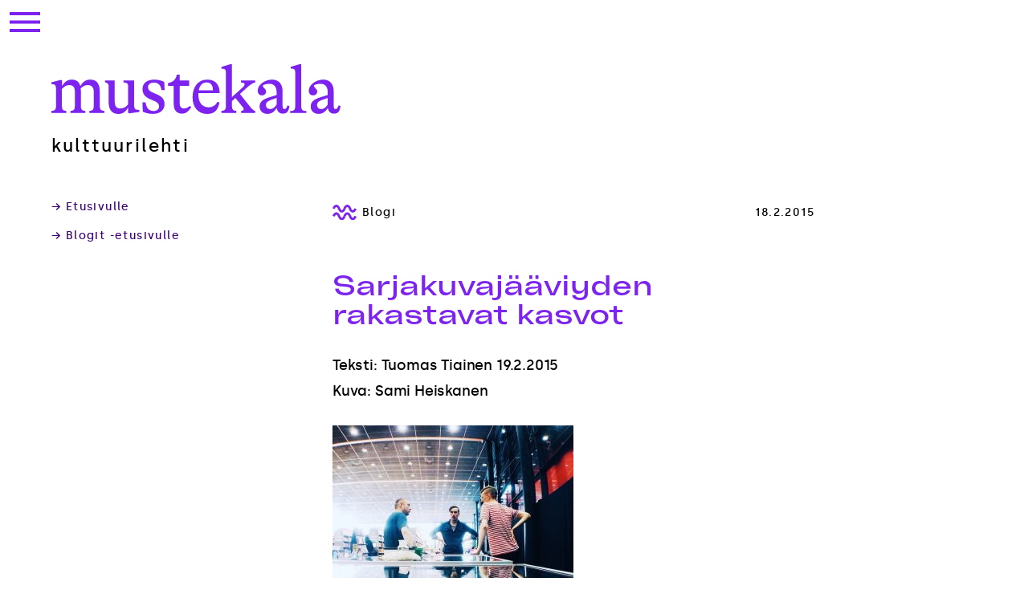

--- FILE ---
content_type: text/html; charset=UTF-8
request_url: https://mustekala.info/sarjakuvajaaviyden-rakastavat-kasvot/
body_size: 9733
content:
<!doctype html><html lang="fi"><head><meta charset="UTF-8"><meta name="viewport" content="width=device-width, initial-scale=1"><link rel="profile" href="https://gmpg.org/xfn/11"><meta name='robots' content='index, follow, max-image-preview:large, max-snippet:-1, max-video-preview:-1' /><style>img:is([sizes="auto" i], [sizes^="auto," i]) { contain-intrinsic-size: 3000px 1500px }</style><title>Sarjakuvajääviyden rakastavat kasvot - Mustekala</title><link rel="canonical" href="https://mustekala.info/sarjakuvajaaviyden-rakastavat-kasvot/" /><meta property="og:locale" content="fi_FI" /><meta property="og:type" content="article" /><meta property="og:title" content="Sarjakuvajääviyden rakastavat kasvot - Mustekala" /><meta property="og:description" content="Oloni Suomen sarjakuvamaailmassa on joskus hieman skitsofreeninen. Mikä rooli on hallitseva, kun heittäytyy kentälle niin lukijan, kriitikon, kustantajan, kaupustelijan kuin hallituslaisenkin ominaisuudessa?" /><meta property="og:url" content="https://mustekala.info/sarjakuvajaaviyden-rakastavat-kasvot/" /><meta property="og:site_name" content="Mustekala" /><meta property="article:publisher" content="https://www.facebook.com/mustekala" /><meta property="article:published_time" content="2015-02-18T14:55:40+00:00" /><meta property="article:modified_time" content="2018-08-27T17:59:13+00:00" /><meta property="og:image" content="https://mustekala.info/wp-content/uploads/2015/02/oofest_1.jpg" /><meta property="og:image:width" content="300" /><meta property="og:image:height" content="300" /><meta property="og:image:type" content="image/jpeg" /><meta name="author" content="Nuppu" /><meta name="twitter:card" content="summary_large_image" /><meta name="twitter:creator" content="@Mustekala" /><meta name="twitter:site" content="@Mustekala" /><meta name="twitter:label1" content="Kirjoittanut" /><meta name="twitter:data1" content="Nuppu" /><meta name="twitter:label2" content="Arvioitu lukuaika" /><meta name="twitter:data2" content="4 minuuttia" /> <script type="application/ld+json" class="yoast-schema-graph">{"@context":"https://schema.org","@graph":[{"@type":"WebPage","@id":"https://mustekala.info/sarjakuvajaaviyden-rakastavat-kasvot/","url":"https://mustekala.info/sarjakuvajaaviyden-rakastavat-kasvot/","name":"Sarjakuvajääviyden rakastavat kasvot - Mustekala","isPartOf":{"@id":"https://mustekala.info/#website"},"primaryImageOfPage":{"@id":"https://mustekala.info/sarjakuvajaaviyden-rakastavat-kasvot/#primaryimage"},"image":{"@id":"https://mustekala.info/sarjakuvajaaviyden-rakastavat-kasvot/#primaryimage"},"thumbnailUrl":"https://mustekala.info/wp-content/uploads/2015/02/oofest_1.jpg","datePublished":"2015-02-18T14:55:40+00:00","dateModified":"2018-08-27T17:59:13+00:00","author":{"@id":"https://mustekala.info/#/schema/person/cbc27d06d5be37de7829a206898914ee"},"breadcrumb":{"@id":"https://mustekala.info/sarjakuvajaaviyden-rakastavat-kasvot/#breadcrumb"},"inLanguage":"fi","potentialAction":[{"@type":"ReadAction","target":["https://mustekala.info/sarjakuvajaaviyden-rakastavat-kasvot/"]}]},{"@type":"ImageObject","inLanguage":"fi","@id":"https://mustekala.info/sarjakuvajaaviyden-rakastavat-kasvot/#primaryimage","url":"https://mustekala.info/wp-content/uploads/2015/02/oofest_1.jpg","contentUrl":"https://mustekala.info/wp-content/uploads/2015/02/oofest_1.jpg","width":300,"height":300,"caption":"Leo Kuikka, Heikki Rönkkö ja Tuomas Tiainen, Å-fest, Porvoo"},{"@type":"BreadcrumbList","@id":"https://mustekala.info/sarjakuvajaaviyden-rakastavat-kasvot/#breadcrumb","itemListElement":[{"@type":"ListItem","position":1,"name":"Etusivu","item":"https://mustekala.info/"},{"@type":"ListItem","position":2,"name":"Sarjakuvajääviyden rakastavat kasvot"}]},{"@type":"WebSite","@id":"https://mustekala.info/#website","url":"https://mustekala.info/","name":"Mustekala","description":"kulttuurilehti","potentialAction":[{"@type":"SearchAction","target":{"@type":"EntryPoint","urlTemplate":"https://mustekala.info/?s={search_term_string}"},"query-input":{"@type":"PropertyValueSpecification","valueRequired":true,"valueName":"search_term_string"}}],"inLanguage":"fi"},{"@type":"Person","@id":"https://mustekala.info/#/schema/person/cbc27d06d5be37de7829a206898914ee","name":"Nuppu","image":{"@type":"ImageObject","inLanguage":"fi","@id":"https://mustekala.info/#/schema/person/image/","url":"https://secure.gravatar.com/avatar/47d4d219438d09ce541cce337224d8ed1495cba8418f1167cee318c43691d73c?s=96&d=mm&r=g","contentUrl":"https://secure.gravatar.com/avatar/47d4d219438d09ce541cce337224d8ed1495cba8418f1167cee318c43691d73c?s=96&d=mm&r=g","caption":"Nuppu"},"url":"https://mustekala.info/author/nuppu/"}]}</script> <link rel="alternate" type="application/rss+xml" title="Mustekala &raquo; syöte" href="https://mustekala.info/feed/" /><link rel="alternate" type="application/rss+xml" title="Mustekala &raquo; kommenttien syöte" href="https://mustekala.info/comments/feed/" /><link rel='stylesheet' id='wp-block-library-css' href='https://mustekala.info/wp-includes/css/dist/block-library/style.min.css?ver=6.8.3' media='all' /><style id='classic-theme-styles-inline-css'>/*! This file is auto-generated */
.wp-block-button__link{color:#fff;background-color:#32373c;border-radius:9999px;box-shadow:none;text-decoration:none;padding:calc(.667em + 2px) calc(1.333em + 2px);font-size:1.125em}.wp-block-file__button{background:#32373c;color:#fff;text-decoration:none}</style><link rel='stylesheet' id='cb-carousel-style-css' href='https://mustekala.info/wp-content/cache/autoptimize/css/autoptimize_single_28333fff7233e6b5e86e42d7645b6d16.css?ver=2.0.5' media='all' /><style id='cb-carousel-v2-style-inline-css'>.wp-block-cb-carousel-v2{position:relative}.wp-block-cb-carousel-v2[data-cb-pagination=true] .swiper-horizontal{margin-bottom:calc(var(--wp--custom--carousel-block--pagination-bullet-size, 8px)*4)}.wp-block-cb-carousel-v2 .cb-button-next,.wp-block-cb-carousel-v2 .cb-button-prev{color:var(--wp--custom--carousel-block--navigation-color,#000);height:var(--wp--custom--carousel-block--navigation-size,22px);margin-top:calc(0px - var(--wp--custom--carousel-block--navigation-size, 22px)/2);width:calc(var(--wp--custom--carousel-block--navigation-size, 22px)/44*27)}.wp-block-cb-carousel-v2 .cb-button-next:after,.wp-block-cb-carousel-v2 .cb-button-prev:after{font-size:var(--wp--custom--carousel-block--navigation-size,22px)}.wp-block-cb-carousel-v2 .cb-button-prev,.wp-block-cb-carousel-v2.cb-rtl .cb-button-next{left:calc(var(--wp--custom--carousel-block--navigation-size, 22px)*-1/44*27 - var(--wp--custom--carousel-block--navigation-sides-offset, 10px));right:auto}.wp-block-cb-carousel-v2 .cb-button-next,.wp-block-cb-carousel-v2.cb-rtl .cb-button-prev{left:auto;right:calc(var(--wp--custom--carousel-block--navigation-size, 22px)*-1/44*27 - var(--wp--custom--carousel-block--navigation-sides-offset, 10px))}.wp-block-cb-carousel-v2.cb-rtl .cb-button-next,.wp-block-cb-carousel-v2.cb-rtl .cb-button-prev{transform:scaleX(-1)}.wp-block-cb-carousel-v2 .cb-pagination.swiper-pagination-horizontal{bottom:calc(var(--wp--custom--carousel-block--pagination-bullet-size, 8px)*-2.5);display:flex;justify-content:center;top:var(--wp--custom--carousel-block--pagination-top,auto)}.wp-block-cb-carousel-v2 .cb-pagination.swiper-pagination-horizontal.swiper-pagination-bullets .cb-pagination-bullet{margin:0 var(--wp--custom--carousel-block--pagination-bullet-horizontal-gap,4px)}.wp-block-cb-carousel-v2 .cb-pagination .cb-pagination-bullet{background:var(--wp--custom--carousel-block--pagination-bullet-color,#999);height:var(--wp--custom--carousel-block--pagination-bullet-size,8px);opacity:var(--wp--custom--carousel-block--pagination-bullet-opacity,.5);width:var(--wp--custom--carousel-block--pagination-bullet-size,8px)}.wp-block-cb-carousel-v2 .cb-pagination .cb-pagination-bullet.swiper-pagination-bullet-active{background:var(--wp--custom--carousel-block--pagination-bullet-active-color,#000);opacity:var(--wp--custom--carousel-block--pagination-bullet-active-opacity,1)}.wp-block-cb-carousel-v2.alignfull .cb-button-next,.wp-block-cb-carousel-v2.alignfull .cb-button-prev{color:var(--wp--custom--carousel-block--navigation-alignfull-color,#000)}.wp-block-cb-carousel-v2.alignfull .cb-button-prev,.wp-block-cb-carousel-v2.alignfull.cb-rtl .cb-button-next{left:var(--wp--custom--carousel-block--navigation-sides-offset,10px);right:auto}.wp-block-cb-carousel-v2.alignfull .cb-button-next,.wp-block-cb-carousel-v2.alignfull.cb-rtl .cb-button-prev{left:auto;right:var(--wp--custom--carousel-block--navigation-sides-offset,10px)}.wp-block-cb-carousel-v2 .wp-block-image{margin-bottom:var(--wp--custom--carousel-block--image-margin-bottom,0);margin-top:var(--wp--custom--carousel-block--image-margin-top,0)}.wp-block-cb-carousel-v2 .wp-block-cover{margin-bottom:var(--wp--custom--carousel-block--cover-margin-bottom,0);margin-top:var(--wp--custom--carousel-block--cover-margin-top,0)}.wp-block-cb-carousel-v2 .wp-block-cover.aligncenter,.wp-block-cb-carousel-v2 .wp-block-image.aligncenter{margin-left:auto!important;margin-right:auto!important}</style><link rel='stylesheet' id='tursas-block-style-css' href='https://mustekala.info/wp-content/cache/autoptimize/css/autoptimize_single_1261a956931fd26a115020a05b56f201.css?ver=1.61' media='all' /><style id='global-styles-inline-css'>:root{--wp--preset--aspect-ratio--square: 1;--wp--preset--aspect-ratio--4-3: 4/3;--wp--preset--aspect-ratio--3-4: 3/4;--wp--preset--aspect-ratio--3-2: 3/2;--wp--preset--aspect-ratio--2-3: 2/3;--wp--preset--aspect-ratio--16-9: 16/9;--wp--preset--aspect-ratio--9-16: 9/16;--wp--preset--color--black: #000000;--wp--preset--color--cyan-bluish-gray: #abb8c3;--wp--preset--color--white: #ffffff;--wp--preset--color--pale-pink: #f78da7;--wp--preset--color--vivid-red: #cf2e2e;--wp--preset--color--luminous-vivid-orange: #ff6900;--wp--preset--color--luminous-vivid-amber: #fcb900;--wp--preset--color--light-green-cyan: #7bdcb5;--wp--preset--color--vivid-green-cyan: #00d084;--wp--preset--color--pale-cyan-blue: #8ed1fc;--wp--preset--color--vivid-cyan-blue: #0693e3;--wp--preset--color--vivid-purple: #9b51e0;--wp--preset--gradient--vivid-cyan-blue-to-vivid-purple: linear-gradient(135deg,rgba(6,147,227,1) 0%,rgb(155,81,224) 100%);--wp--preset--gradient--light-green-cyan-to-vivid-green-cyan: linear-gradient(135deg,rgb(122,220,180) 0%,rgb(0,208,130) 100%);--wp--preset--gradient--luminous-vivid-amber-to-luminous-vivid-orange: linear-gradient(135deg,rgba(252,185,0,1) 0%,rgba(255,105,0,1) 100%);--wp--preset--gradient--luminous-vivid-orange-to-vivid-red: linear-gradient(135deg,rgba(255,105,0,1) 0%,rgb(207,46,46) 100%);--wp--preset--gradient--very-light-gray-to-cyan-bluish-gray: linear-gradient(135deg,rgb(238,238,238) 0%,rgb(169,184,195) 100%);--wp--preset--gradient--cool-to-warm-spectrum: linear-gradient(135deg,rgb(74,234,220) 0%,rgb(151,120,209) 20%,rgb(207,42,186) 40%,rgb(238,44,130) 60%,rgb(251,105,98) 80%,rgb(254,248,76) 100%);--wp--preset--gradient--blush-light-purple: linear-gradient(135deg,rgb(255,206,236) 0%,rgb(152,150,240) 100%);--wp--preset--gradient--blush-bordeaux: linear-gradient(135deg,rgb(254,205,165) 0%,rgb(254,45,45) 50%,rgb(107,0,62) 100%);--wp--preset--gradient--luminous-dusk: linear-gradient(135deg,rgb(255,203,112) 0%,rgb(199,81,192) 50%,rgb(65,88,208) 100%);--wp--preset--gradient--pale-ocean: linear-gradient(135deg,rgb(255,245,203) 0%,rgb(182,227,212) 50%,rgb(51,167,181) 100%);--wp--preset--gradient--electric-grass: linear-gradient(135deg,rgb(202,248,128) 0%,rgb(113,206,126) 100%);--wp--preset--gradient--midnight: linear-gradient(135deg,rgb(2,3,129) 0%,rgb(40,116,252) 100%);--wp--preset--font-size--small: 13px;--wp--preset--font-size--medium: 20px;--wp--preset--font-size--large: 36px;--wp--preset--font-size--x-large: 42px;--wp--preset--spacing--20: 0.44rem;--wp--preset--spacing--30: 0.67rem;--wp--preset--spacing--40: 1rem;--wp--preset--spacing--50: 1.5rem;--wp--preset--spacing--60: 2.25rem;--wp--preset--spacing--70: 3.38rem;--wp--preset--spacing--80: 5.06rem;--wp--preset--shadow--natural: 6px 6px 9px rgba(0, 0, 0, 0.2);--wp--preset--shadow--deep: 12px 12px 50px rgba(0, 0, 0, 0.4);--wp--preset--shadow--sharp: 6px 6px 0px rgba(0, 0, 0, 0.2);--wp--preset--shadow--outlined: 6px 6px 0px -3px rgba(255, 255, 255, 1), 6px 6px rgba(0, 0, 0, 1);--wp--preset--shadow--crisp: 6px 6px 0px rgba(0, 0, 0, 1);}:where(.is-layout-flex){gap: 0.5em;}:where(.is-layout-grid){gap: 0.5em;}body .is-layout-flex{display: flex;}.is-layout-flex{flex-wrap: wrap;align-items: center;}.is-layout-flex > :is(*, div){margin: 0;}body .is-layout-grid{display: grid;}.is-layout-grid > :is(*, div){margin: 0;}:where(.wp-block-columns.is-layout-flex){gap: 2em;}:where(.wp-block-columns.is-layout-grid){gap: 2em;}:where(.wp-block-post-template.is-layout-flex){gap: 1.25em;}:where(.wp-block-post-template.is-layout-grid){gap: 1.25em;}.has-black-color{color: var(--wp--preset--color--black) !important;}.has-cyan-bluish-gray-color{color: var(--wp--preset--color--cyan-bluish-gray) !important;}.has-white-color{color: var(--wp--preset--color--white) !important;}.has-pale-pink-color{color: var(--wp--preset--color--pale-pink) !important;}.has-vivid-red-color{color: var(--wp--preset--color--vivid-red) !important;}.has-luminous-vivid-orange-color{color: var(--wp--preset--color--luminous-vivid-orange) !important;}.has-luminous-vivid-amber-color{color: var(--wp--preset--color--luminous-vivid-amber) !important;}.has-light-green-cyan-color{color: var(--wp--preset--color--light-green-cyan) !important;}.has-vivid-green-cyan-color{color: var(--wp--preset--color--vivid-green-cyan) !important;}.has-pale-cyan-blue-color{color: var(--wp--preset--color--pale-cyan-blue) !important;}.has-vivid-cyan-blue-color{color: var(--wp--preset--color--vivid-cyan-blue) !important;}.has-vivid-purple-color{color: var(--wp--preset--color--vivid-purple) !important;}.has-black-background-color{background-color: var(--wp--preset--color--black) !important;}.has-cyan-bluish-gray-background-color{background-color: var(--wp--preset--color--cyan-bluish-gray) !important;}.has-white-background-color{background-color: var(--wp--preset--color--white) !important;}.has-pale-pink-background-color{background-color: var(--wp--preset--color--pale-pink) !important;}.has-vivid-red-background-color{background-color: var(--wp--preset--color--vivid-red) !important;}.has-luminous-vivid-orange-background-color{background-color: var(--wp--preset--color--luminous-vivid-orange) !important;}.has-luminous-vivid-amber-background-color{background-color: var(--wp--preset--color--luminous-vivid-amber) !important;}.has-light-green-cyan-background-color{background-color: var(--wp--preset--color--light-green-cyan) !important;}.has-vivid-green-cyan-background-color{background-color: var(--wp--preset--color--vivid-green-cyan) !important;}.has-pale-cyan-blue-background-color{background-color: var(--wp--preset--color--pale-cyan-blue) !important;}.has-vivid-cyan-blue-background-color{background-color: var(--wp--preset--color--vivid-cyan-blue) !important;}.has-vivid-purple-background-color{background-color: var(--wp--preset--color--vivid-purple) !important;}.has-black-border-color{border-color: var(--wp--preset--color--black) !important;}.has-cyan-bluish-gray-border-color{border-color: var(--wp--preset--color--cyan-bluish-gray) !important;}.has-white-border-color{border-color: var(--wp--preset--color--white) !important;}.has-pale-pink-border-color{border-color: var(--wp--preset--color--pale-pink) !important;}.has-vivid-red-border-color{border-color: var(--wp--preset--color--vivid-red) !important;}.has-luminous-vivid-orange-border-color{border-color: var(--wp--preset--color--luminous-vivid-orange) !important;}.has-luminous-vivid-amber-border-color{border-color: var(--wp--preset--color--luminous-vivid-amber) !important;}.has-light-green-cyan-border-color{border-color: var(--wp--preset--color--light-green-cyan) !important;}.has-vivid-green-cyan-border-color{border-color: var(--wp--preset--color--vivid-green-cyan) !important;}.has-pale-cyan-blue-border-color{border-color: var(--wp--preset--color--pale-cyan-blue) !important;}.has-vivid-cyan-blue-border-color{border-color: var(--wp--preset--color--vivid-cyan-blue) !important;}.has-vivid-purple-border-color{border-color: var(--wp--preset--color--vivid-purple) !important;}.has-vivid-cyan-blue-to-vivid-purple-gradient-background{background: var(--wp--preset--gradient--vivid-cyan-blue-to-vivid-purple) !important;}.has-light-green-cyan-to-vivid-green-cyan-gradient-background{background: var(--wp--preset--gradient--light-green-cyan-to-vivid-green-cyan) !important;}.has-luminous-vivid-amber-to-luminous-vivid-orange-gradient-background{background: var(--wp--preset--gradient--luminous-vivid-amber-to-luminous-vivid-orange) !important;}.has-luminous-vivid-orange-to-vivid-red-gradient-background{background: var(--wp--preset--gradient--luminous-vivid-orange-to-vivid-red) !important;}.has-very-light-gray-to-cyan-bluish-gray-gradient-background{background: var(--wp--preset--gradient--very-light-gray-to-cyan-bluish-gray) !important;}.has-cool-to-warm-spectrum-gradient-background{background: var(--wp--preset--gradient--cool-to-warm-spectrum) !important;}.has-blush-light-purple-gradient-background{background: var(--wp--preset--gradient--blush-light-purple) !important;}.has-blush-bordeaux-gradient-background{background: var(--wp--preset--gradient--blush-bordeaux) !important;}.has-luminous-dusk-gradient-background{background: var(--wp--preset--gradient--luminous-dusk) !important;}.has-pale-ocean-gradient-background{background: var(--wp--preset--gradient--pale-ocean) !important;}.has-electric-grass-gradient-background{background: var(--wp--preset--gradient--electric-grass) !important;}.has-midnight-gradient-background{background: var(--wp--preset--gradient--midnight) !important;}.has-small-font-size{font-size: var(--wp--preset--font-size--small) !important;}.has-medium-font-size{font-size: var(--wp--preset--font-size--medium) !important;}.has-large-font-size{font-size: var(--wp--preset--font-size--large) !important;}.has-x-large-font-size{font-size: var(--wp--preset--font-size--x-large) !important;}
:where(.wp-block-post-template.is-layout-flex){gap: 1.25em;}:where(.wp-block-post-template.is-layout-grid){gap: 1.25em;}
:where(.wp-block-columns.is-layout-flex){gap: 2em;}:where(.wp-block-columns.is-layout-grid){gap: 2em;}
:root :where(.wp-block-pullquote){font-size: 1.5em;line-height: 1.6;}</style><link rel='stylesheet' id='tursas-style-css' href='https://mustekala.info/wp-content/cache/autoptimize/css/autoptimize_single_9f832c26c9a80fce2801ba66abf1d39e.css?ver=1.61' media='all' /><link rel="https://api.w.org/" href="https://mustekala.info/wp-json/" /><link rel="alternate" title="JSON" type="application/json" href="https://mustekala.info/wp-json/wp/v2/posts/12622" /><link rel="EditURI" type="application/rsd+xml" title="RSD" href="https://mustekala.info/xmlrpc.php?rsd" /><meta name="generator" content="WordPress 6.8.3" /><link rel='shortlink' href='https://mustekala.info/?p=12622' /><link rel="alternate" title="oEmbed (JSON)" type="application/json+oembed" href="https://mustekala.info/wp-json/oembed/1.0/embed?url=https%3A%2F%2Fmustekala.info%2Fsarjakuvajaaviyden-rakastavat-kasvot%2F" /><link rel="alternate" title="oEmbed (XML)" type="text/xml+oembed" href="https://mustekala.info/wp-json/oembed/1.0/embed?url=https%3A%2F%2Fmustekala.info%2Fsarjakuvajaaviyden-rakastavat-kasvot%2F&#038;format=xml" /><link rel="icon" href="https://mustekala.info/wp-content/uploads/2023/01/mustekala_favicon-150x150.png" sizes="32x32" /><link rel="icon" href="https://mustekala.info/wp-content/uploads/2023/01/mustekala_favicon.png" sizes="192x192" /><link rel="apple-touch-icon" href="https://mustekala.info/wp-content/uploads/2023/01/mustekala_favicon.png" /><meta name="msapplication-TileImage" content="https://mustekala.info/wp-content/uploads/2023/01/mustekala_favicon.png" /></head><body class="wp-singular post-template-default single single-post postid-12622 single-format-standard wp-theme-tursas  site-ajankohtaista-enabled no-sidebar"><div class="site-outer"><div id="page" class="site"> <a class="skip-link screen-reader-text" href="#primary">Skip to content</a><header id="masthead" class="site-header"><div class="site-navigation-branding"><nav id="site-navigation" class="main-navigation"> <button class="menu-toggle" aria-controls="primary-menu" aria-expanded="false"> <span class="screen-reader-text">Valikko</span> </button><div class="menu-ylavalikko-container"><ul id="primary-menu" class="menu nav-menu"><li id="menu-item-11" class="menu-darkviolet menu-item menu-item-type-custom menu-item-object-custom menu-item-home menu-item-11"><a href="https://mustekala.info">Etusivu</a></li><li id="menu-item-151" class="menu-violet tursas-icon tursas-icon-teema menu-item menu-item-type-post_type_archive menu-item-object-teemanumerot menu-item-151"><a href="https://mustekala.info/teemanumerot/">Teemanumerot</a></li><li id="menu-item-21" class="menu-violet tursas-icon tursas-icon-kritiikki menu-item menu-item-type-taxonomy menu-item-object-category menu-item-21"><a href="https://mustekala.info/category/kritiikki/">Kritiikit</a></li><li id="menu-item-12" class="menu-violet tursas-icon tursas-icon-blogi menu-item menu-item-type-taxonomy menu-item-object-category current-post-ancestor current-menu-parent current-post-parent menu-item-12"><a href="https://mustekala.info/category/blogi/">Blogit</a></li><li id="menu-item-23" class="menu-violet tursas-icon tursas-icon-sivusilma menu-item menu-item-type-taxonomy menu-item-object-category menu-item-23"><a href="https://mustekala.info/category/sivusilma/">Sivusilmä</a></li><li id="menu-item-24" class="menu-violet menu-item menu-item-type-taxonomy menu-item-object-category menu-item-24"><a href="https://mustekala.info/category/english-edition/">English edition</a></li><li id="menu-item-30" class="menu-darkviolet menu-item menu-item-type-post_type menu-item-object-page menu-item-30"><a href="https://mustekala.info/info/">Info</a></li><li id="menu-item-29" class="menu-darkviolet menu-item menu-item-type-post_type menu-item-object-page menu-item-29"><a href="https://mustekala.info/mainostajalle/">Mainostajalle</a></li><li id="menu-item-21718" class="menu-darkviolet menu-item menu-item-type-post_type menu-item-object-page menu-item-21718"><a href="https://mustekala.info/tue-mustekalaa/">Tue Mustekalaa</a></li><li id="menu-item-22289" class="menu-darkviolet menu-item menu-item-type-post_type menu-item-object-page menu-item-22289"><a href="https://mustekala.info/haku/">Haku</a></li></ul></div></nav><div class="site-branding"><p class="site-title"><a href="https://mustekala.info/" rel="home"><span class="screen-reader-text">Mustekala</span> </a></p><p class="site-description tursas-section-title">kulttuurilehti</p></div></div></header><div class="site-content-outer"><div class="site-content"><main id="primary" class="site-main sidebar-exists"><aside class="widget-area"><div class="entry-meta entry-meta-links"> <a href="https://mustekala.info">&rarr; Etusivulle</a><a href="https://mustekala.info/category/blogi/">&rarr; Blogit -etusivulle</a></div></aside><div><article id="post-12622" class="post-12622 post type-post status-publish format-standard has-post-thumbnail hentry category-blogi"><header class="entry-header"><div class="entry-meta entry-meta-post"><div> <span class="cat-links tursas-icon tursas-icon-blogit"><span>Blogi</span></span></div> <span class="byline"> <span class="author vcard"></span></span><span class="posted-on"><time class="entry-date published" datetime="2015-02-18T16:55:40+02:00">18.2.2015</time><time class="updated" datetime="2018-08-27T20:59:13+03:00">27.8.2018</time></span></div><h1 class="entry-title">Sarjakuvajääviyden rakastavat kasvot</h1></header><div class="entry-content"><p><strong>Teksti: Tuomas Tiainen 19.2.2015<br /> Kuva: Sami Heiskanen</strong></p><p><span class='inline-center'><img src='https://mustekala.info/wp-content/uploads/2015/02/oofest_1.jpg' width='300' height='300'><span class='caption'><strong>Leo Kuikka, Heikki Rönkkö ja Tuomas Tiainen, Å-fest, Porvoo</strong></span></span></p><p>Oloni Suomen sarjakuvamaailmassa on joskus hieman skitsofreeninen. Mikä rooli on hallitseva, kun heittäytyy kentälle niin lukijan, kriitikon, kustantajan, kaupustelijan kuin hallituslaisenkin ominaisuudessa? Vai luimuileeko eri lasien takana yhä se kirkassilmäinen pellavapää, jonka maailmaa kuvan ja sanan liitto niin väkevästi jyristi liki kolmekymmentä vuotta sitten? Vastaus lienee yksiselitteisen myönteinen – kyllä luimuilee – mutta seinille sinkoilevaa pikkupoikaa pitää joskus suitsia.</p><p>Vai pitääkö? Puuhakkaalle kyllä löytyy monenlaista tekemistä, jos vain tehdä jaksaa. Joitakin vuosia sitten alalle ryhtyessäni suomalainen sarjakuvakenttä näyttäytyi suurena ja tuntemattomana. Ulkokehälle sisäpiiri näyttäytyy glorifioituna, suorastaan mystisenä. Utuisaa valoa hehkuvat ideaalit puurtavat asiain eteen luoden taidetta yhtenäisenä kihisevän organismin lailla. Sittemmin olen havainnut skenen olevan kuin suku perheineen, kuppikuntineen ja mustine lampaineen. Sisään päästessä paljastuu ihminen.</p><p>Tulokulmani sarjakuvamaailmaan oli sarjakuvasta kirjoittaminen. Aluksi on mahdollista kirjoittaa näkymättömissä, tuntemattoman nimen takaa. Mutta mikäli pistää varpaankaan ulos kammiosta, tutustuu väkisinkin kenttään ja luo sen toimijoihin tuttavuus-, toveruus- ja jopa ystävyyssuhteita. Se hellii introvertin itsetuntoa mutta toisaalta manaa esille jääviyden peikon. Kuinka läheisesti kritisoitava sopii tuntea?</p><p>Vuosien mittaan olen joutunut laventamaan rajojani. Kirjoitan kriittisesti tuntemistani ihmisistä ja heidän sarjakuvistaan. Näin tehdessäni toteutan – loppujen lopuksi – fanipojan intoiluja. Sarjakuva on ensimmäinen rakkauteni taiteen saralla, mutta kuten elämässä usein, rakkaus vaatii rajoja. Siksi kritiikkiä kirjoitettaessa on painotettava asiallisuutta, objektiivisuutta ja etäisyyttä. Se, että tuntee kriitikon, ei tässä tapauksessa automaattisesti merkitse positiivista arviota. Pikemminkin päinvastoin: mitä syvempi tuttavuus, sitä kirkkaampi kriittinen mieli.</p><p>Kipuiltu on, uskokaa pois, yksin ja yhdessä. Lähinnä kuitenkin yksin, pää puhki pohtien, milloin on niin läheisissä tekemisissä kollegan kanssa, ettei kukaan usko objektiivisuuteen. Huoli heräsi, kun huomasin kirjoittaneeni Mustekalaan enimmäkseen <em>Kutikuti</em>-kollegoiden töistä. Työhuonekollektiivista nykysarjakuvayhdistykseksi viime vuonna laajentunut <em>Kutikuti</em> pyysi minut mukaan toimintaansa, taiteilijana. Epäröin jatkaa kirjoittamista, mutta kirjoitin kuitenkin: <strong>Tommi Musturin</strong> strippikokoelmasta, <strong>Sami Ahon</strong> kuolemanimpressioista ja <strong>Reijo Kärkkäisen</strong> näyttelystä.</p><p>Kuitenkin syystä. <em>Ötzi – Viidakon kuningas</em> ja <em>Dying</em> olivat itselleni vuoden 2014 tärkeimpiä kotimaisia sarjakuvajulkaisuja. Kumpikin niistä liikutti minua syvästi, avasi uusia näkökulmia ja runnoi luutuneita käsityksiä. Samoin vakuutti Kärkkäisen Jangvan-näyttely, puhdistavasti keskellä pimenevää vuotta. Tunnen kyllä tekijät. Musturin kanssa olen ollut tekemisissä jonkun vuoden, alkuun platonisessa arvostelija–kustantaja-suhteessa, nyttemmin monimuotoisemmassa vuorovaikutuksessa. Ahon olen tavannut muutaman kerran. Kärkkäinen on poikkeus. En edes tunnistaisi miestä aamuruuhkassa, mikäli samaan liikennevälineeseen sattuisimme.</p><p>Omalta osaltani olen määritellyt jääviyden rajojen tulevan vastaan tehtäessä konkreettista yhteistyötä. Seuraa arviokarenssi, jos julkaisen teoksesi tee se itse -kustantamoni kautta tai teen kanssasi muuten läheistä yhteistyötä, jonka tuloksena on jokin yhteisteos tai -näyttely. Näistä syistä en tässä kerro <strong>Jyrki Nissisen</strong> suurikokoisten maalauksien Technicolor-tenhoavuudesta tai <strong>Leo Kuikan</strong> hämmästyttävän monimuotoisen tuotannon vyön alle sohivasta pisteliäisyydestä. Sen sijaan voin innostua viime viikolla vihdoin hankkimani <strong>Pauliina Mäkelän</strong> <em>Mystic Sessions vol. 1</em> -kirjan pehmeästä tummuudesta, muistella <strong>Mikko Väyrysen</strong> linjakasta <em>White Disaster</em> -näyttelyä Sarjakuvakeskuksella tai suositella kuluvalle vuodelle <strong>Marko Turusen</strong> <em>ADHD-Sheikki</em>-projektia..</p><p>En tunne Suomen muuta taidemaailmaa yhtä hyvin kuin sarjakuvaa, mutta olettaisin piirien olevan pienet koko maassa. Luullakseni sama pätee maailmankin mittakaavassa. Kuten kanadalainen sarjakuvataiteilija <strong>Seth</strong> vuonna 2013 Oslo Comics Expo -festivaalin lavahaastattelussa sanoi: ”Ensin et tunne ketään ja seuraavaksi olet grillaamassa <strong>Chris Waren</strong> takapihalla.” Jääräpäisyyttäni tulkitsen Sethin sanoman ankaran teleologisesti. Kyse ei ole vitsistä vaan silkasta sarjakuvamaailman faktasta. Jos olet ihminen, se toteutuu, halusit tai et, piste.</p><p>Soveltaaksesi virkettä Suomen oloihin vaihda ”Chris Waren” tilalle arvostamasi kotimaisen sarjakuvataiteilijan nimi: ensin et tunne ketään ja seuraavaksi olet grillaamassa <strong>Ville Rannan</strong> takapihalla. Seuraavaksi olet grillaamassa <strong>Pentti Otsamon</strong> takapihalla. Olet grillaamassa <strong>Amanda Vähämäen</strong> takapihalla. Grillaamassa <strong>Milla Paloniemen</strong> takapihalla.</p><p>On olennaista pitää roolit erillään ja toimia niiden edellyttämällä tavalla tilanteiden mukaan. Tuttavaa suosiva kriitikko ampuu itseään jalkaan. Samoin tekee tuttavansa teoksen arvioinnista pidättäytyvä kriitikko. Tietysti on mahdollista sulkea aistit ja olla yksin, mutta kammiosta kannattaa kuitenkin astua maailmaan. Oman kokemukseni perusteella kehottaisin tutustumaan ihmisiin taiteen takana, sillä julkaisuja, näyttelyitä tai muuta toimintaa suunnitellessa on eduksi tuntea teosten lisäksi myös tekijä. Silloin voi vastaanottamisen lisäksi myös antaa syötteitä – toisin sanoen kehittää rakastamaansa kulttuuria haluamaansa suuntaan.</p><p>Kaikki tämä saa poksuvan fanin pääni täyttymään rakkaudella ja intohimolla. Viime lauantain Å-fest-sarjakuvafestivaalilla Porvoossa suutelin suulle turkulaista sarjakuvakauppiasta ja -kustantajaa. Se ei takaa myönteisiä arvioita, ainoastaan osoittaa rakkauteni.</p></div><footer class="entry-footer"><div class="entry-meta entry-meta-links"> <a href="https://mustekala.info">&rarr; Etusivulle</a><a href="https://mustekala.info/category/blogi/">&rarr; Blogit -etusivulle</a></div></footer></article></div></main><footer id="colophon" class="site-footer"><div class="site-info"><div class="site-info-logo"><p class="site-footer-title"><a href="https://mustekala.info/" rel="home"><span class="screen-reader-text">Mustekala</span> </a></p><p class="site-footer-logo"><a href="https://mustekala.info/" rel="home"><span class="screen-reader-text">Mustekala</span> </a></p></div><div class="site-info-menu"><div class="menu-ylavalikko-container"><ul id="footer-menu" class="menu"><li class="menu-darkviolet menu-item menu-item-type-custom menu-item-object-custom menu-item-home menu-item-11"><a href="https://mustekala.info">Etusivu</a></li><li class="menu-violet tursas-icon tursas-icon-teema menu-item menu-item-type-post_type_archive menu-item-object-teemanumerot menu-item-151"><a href="https://mustekala.info/teemanumerot/">Teemanumerot</a></li><li class="menu-violet tursas-icon tursas-icon-kritiikki menu-item menu-item-type-taxonomy menu-item-object-category menu-item-21"><a href="https://mustekala.info/category/kritiikki/">Kritiikit</a></li><li class="menu-violet tursas-icon tursas-icon-blogi menu-item menu-item-type-taxonomy menu-item-object-category current-post-ancestor current-menu-parent current-post-parent menu-item-12"><a href="https://mustekala.info/category/blogi/">Blogit</a></li><li class="menu-violet tursas-icon tursas-icon-sivusilma menu-item menu-item-type-taxonomy menu-item-object-category menu-item-23"><a href="https://mustekala.info/category/sivusilma/">Sivusilmä</a></li><li class="menu-violet menu-item menu-item-type-taxonomy menu-item-object-category menu-item-24"><a href="https://mustekala.info/category/english-edition/">English edition</a></li><li class="menu-darkviolet menu-item menu-item-type-post_type menu-item-object-page menu-item-30"><a href="https://mustekala.info/info/">Info</a></li><li class="menu-darkviolet menu-item menu-item-type-post_type menu-item-object-page menu-item-29"><a href="https://mustekala.info/mainostajalle/">Mainostajalle</a></li><li class="menu-darkviolet menu-item menu-item-type-post_type menu-item-object-page menu-item-21718"><a href="https://mustekala.info/tue-mustekalaa/">Tue Mustekalaa</a></li><li class="menu-darkviolet menu-item menu-item-type-post_type menu-item-object-page menu-item-22289"><a href="https://mustekala.info/haku/">Haku</a></li></ul></div></div><div class="site-info-social"><div><div class="menu-some-container"><ul id="some-menu" class="menu"><li id="menu-item-22291" class="menu-item menu-item-type-custom menu-item-object-custom menu-item-22291"><a href="https://www.facebook.com/mustekala">Facebook</a></li><li id="menu-item-22292" class="menu-item menu-item-type-custom menu-item-object-custom menu-item-22292"><a href="https://www.instagram.com/mustekala.info/">Instagram</a></li><li id="menu-item-25289" class="menu-item menu-item-type-custom menu-item-object-custom menu-item-25289"><a href="https://mustekala.bandcamp.com/">Bandcamp</a></li></ul></div></div><div> <a href="https://mustekala.info/tietosuojaseloste/">Tietosuojaseloste</a></div></div><p class="site-footer-logo site-footer-logo-mobile"><a href="https://mustekala.info/" rel="home"><span class="screen-reader-text">Mustekala</span> </a></p></div></footer></div></div></div></div> <script type="speculationrules">{"prefetch":[{"source":"document","where":{"and":[{"href_matches":"\/*"},{"not":{"href_matches":["\/wp-*.php","\/wp-admin\/*","\/wp-content\/uploads\/*","\/wp-content\/*","\/wp-content\/plugins\/*","\/wp-content\/themes\/tursas\/*","\/*\\?(.+)"]}},{"not":{"selector_matches":"a[rel~=\"nofollow\"]"}},{"not":{"selector_matches":".no-prefetch, .no-prefetch a"}}]},"eagerness":"conservative"}]}</script> <script defer src="https://mustekala.info/wp-content/cache/autoptimize/js/autoptimize_single_ab82ccf1cf4582cf934935f738dcf431.js?ver=1.61" id="tursas-navigation-js"></script> <script defer src="https://mustekala.info/wp-content/cache/autoptimize/js/autoptimize_single_0a941f6c7923ac962547f0ec9ae0d1d3.js?ver=1.61" id="tursas-scripts-js"></script> <script defer id="wp-statistics-tracker-js-extra" src="[data-uri]"></script> <script defer src="https://mustekala.info/wp-content/cache/autoptimize/js/autoptimize_single_ca2be7699b36cdb54806c8f512492520.js?ver=14.15.5" id="wp-statistics-tracker-js"></script> </body></html>
<!-- Dynamic page generated in 0.430 seconds. -->
<!-- Cached page generated by WP-Super-Cache on 2025-11-21 12:50:16 -->

<!-- Compression = gzip -->

--- FILE ---
content_type: text/css
request_url: https://mustekala.info/wp-content/cache/autoptimize/css/autoptimize_single_1261a956931fd26a115020a05b56f201.css?ver=1.61
body_size: 40
content:
.editor-styles-wrapper .tursas-ingressi{font-size:24px;font-family:serif}.editor-styles-wrapper .tursas-nosto{border-top:solid 1px #000;font-size:28px;border-bottom:solid 1px #000;font-family:serif}.editor-styles-wrapper .wp-block-quote{border-left:none;padding-left:2em}.editor-styles-wrapper blockquote p{font-style:italic}.editor-styles-wrapper figcaption,.editor-styles-wrapper .figcaption{text-align:left}.editor-styles-wrapper .figcaption{color:#555;font-size:13px}

--- FILE ---
content_type: text/css
request_url: https://mustekala.info/wp-content/cache/autoptimize/css/autoptimize_single_9f832c26c9a80fce2801ba66abf1d39e.css?ver=1.61
body_size: 8198
content:
/*!
Theme Name: Tursas
Author: La&La
Author URI: https://lala.fi/
Description: Kulttuurilehti Mustekalan Wordpress-teema 2023
Version: 1.61

*/
/*! normalize.css v8.0.1 | MIT License | github.com/necolas/normalize.css */
html{line-height:1.15;-webkit-text-size-adjust:100%}body{margin:0}main{display:block}h1{font-size:2em;margin:.67em 0}hr{box-sizing:content-box;height:0;overflow:visible}pre{font-family:monospace,monospace;font-size:1em}a{background-color:transparent}abbr[title]{border-bottom:none;text-decoration:underline;text-decoration:underline dotted}b,strong{font-weight:500}code,kbd,samp{font-family:monospace,monospace;font-size:1em}small{font-size:80%}sub,sup{font-size:75%;line-height:0;position:relative;vertical-align:baseline}sub{bottom:-.25em}sup{top:-.5em}img{border-style:none}button,input,optgroup,select,textarea{font-family:inherit;font-size:100%;line-height:1.15;margin:0}button,input{overflow:visible}button,select{text-transform:none}button,[type=button],[type=reset],[type=submit]{-webkit-appearance:button}button::-moz-focus-inner,[type=button]::-moz-focus-inner,[type=reset]::-moz-focus-inner,[type=submit]::-moz-focus-inner{border-style:none;padding:0}fieldset{padding:.35em .75em .625em}legend{box-sizing:border-box;color:inherit;display:table;max-width:100%;padding:0;white-space:normal}progress{vertical-align:baseline}textarea{overflow:auto}[type=checkbox],[type=radio]{box-sizing:border-box;padding:0}[type=number]::-webkit-inner-spin-button,[type=number]::-webkit-outer-spin-button{height:auto}[type=search]{-webkit-appearance:textfield;outline-offset:-2px}[type=search]::-webkit-search-decoration{-webkit-appearance:none}::-webkit-file-upload-button{-webkit-appearance:button;font:inherit}details{display:block}summary{display:list-item}template{display:none}[hidden]{display:none}*,*:before,*:after{box-sizing:inherit}html{box-sizing:border-box}@font-face{font-family:'Freizeit';src:url(//mustekala.info/wp-content/themes/tursas/fonts/Freizeit120-Medium.woff2) format('woff2'),url(//mustekala.info/wp-content/themes/tursas/fonts/Freizeit120-Medium.woff) format('woff')}@font-face{font-family:'GT-Alpina';src:url(//mustekala.info/wp-content/themes/tursas/fonts/GT-Alpina-Standard-Regular.woff2) format('woff2'),url(//mustekala.info/wp-content/themes/tursas/fonts/GT-Alpina-Standard-Regular.woff) format('woff'),url(//mustekala.info/wp-content/themes/tursas/fonts/GT-Alpina-Standard-Regular.otf) format('opentype'),url(//mustekala.info/wp-content/themes/tursas/fonts/GT-Alpina-Standard-Regular.ttf) format('opentype')}@font-face{font-family:'Silka';src:url(//mustekala.info/wp-content/themes/tursas/fonts/silka-regular-webfont.eot);src:url(//mustekala.info/wp-content/themes/tursas/fonts/silka-regular-webfont.eot?#iefix) format('embedded-opentype'),url(//mustekala.info/wp-content/themes/tursas/fonts/silka-regular-webfont.woff2) format('woff2'),url(//mustekala.info/wp-content/themes/tursas/fonts/silka-regular-webfont.woff) format('woff'),url(//mustekala.info/wp-content/themes/tursas/fonts/silka-regular-webfont.ttf) format('opentype');font-style:normal;font-weight:400}@font-face{font-family:'Silka';src:url(//mustekala.info/wp-content/themes/tursas/fonts/silka-regularitalic-webfont.eot);src:url(//mustekala.info/wp-content/themes/tursas/fonts/silka-regularitalic-webfont.eot?#iefix) format('embedded-opentype'),url(//mustekala.info/wp-content/themes/tursas/fonts/silka-regularitalic-webfont.woff2) format('woff2'),url(//mustekala.info/wp-content/themes/tursas/fonts/silka-regularitalic-webfont.woff) format('woff'),url(//mustekala.info/wp-content/themes/tursas/fonts/silka-regularitalic-webfont.ttf) format('opentype');font-style:italic;font-weight:400}@font-face{font-family:'Silka';src:url(//mustekala.info/wp-content/themes/tursas/fonts/silka-medium-webfont.eot);src:url(//mustekala.info/wp-content/themes/tursas/fonts/silka-medium-webfont.eot?#iefix) format('embedded-opentype'),url(//mustekala.info/wp-content/themes/tursas/fonts/silka-medium-webfont.woff2) format('woff2'),url(//mustekala.info/wp-content/themes/tursas/fonts/silka-medium-webfont.woff) format('woff'),url(//mustekala.info/wp-content/themes/tursas/fonts/silka-medium-webfont.ttf) format('opentype');font-style:normal;font-weight:500}@font-face{font-family:'Silka';src:url(//mustekala.info/wp-content/themes/tursas/fonts/silka-mediumitalic-webfont.eot);src:url(//mustekala.info/wp-content/themes/tursas/fonts/silka-mediumitalic-webfont.eot?#iefix) format('embedded-opentype'),url(//mustekala.info/wp-content/themes/tursas/fonts/silka-mediumitalic-webfont.woff2) format('woff2'),url(//mustekala.info/wp-content/themes/tursas/fonts/silka-mediumitalic-webfont.woff) format('woff'),url(//mustekala.info/wp-content/themes/tursas/fonts/silka-mediumitalic-webfont.ttf) format('opentype');font-style:italic;font-weight:500}html{font-size:62.5%;scroll-behavior:smooth;word-wrap:break-word}:root{--layout-width:1440px;--layout-left-margin:64px;--home-header-width:90px;--post-margin:30px;--archive-margin:36px;--cat-margin:20px;--archive-teemanumero-margin:60px;--archive-post-margin:57px;--advert-margin:24px;--home-right-margin:296px;--home-content-width:calc(var(--layout-width) - var(--layout-left-margin) - var(--home-header-width) - var(--home-right-margin));--archive-width:948px;--image-margin:60px;--page-title-top-margin:100px;--page-title-bottom-margin:64px;--color-violet:#7d23ef;--color-darkviolet:#3b0077;--color-black:#000;--color-white:#fff;--color-green:#01c55b;--border:1px solid var(--color-violet);--border-black:1px solid #000;--font-family-h1-title:"GT-Alpina",serif;--font-size-h1-title:4.8rem;--line-height-h1-title:calc(5.4 / 4.8);--letter-spacing-h1-title:-.01em;--font-family-h:"Freizeit",sans-serif;--font-size-h1:4.8rem;--line-height-h1:1;--letter-spacing-h1:0;--font-size-post-h1:3.6rem;--line-height-post-h1:1;--letter-spacing-post-h1:0;--font-size-h2:3.2rem;--line-height-h2:calc(3.6 / 2.8);--letter-spacing-h2:0;--font-size-h3:2.8rem;--line-height-h3:calc(3.6 / 2.8);--letter-spacing-h3:0;--font-size-h4:2rem;--line-height-h4:calc(3.6 / 2.8);--letter-spacing-h4:0;--font-size-archive-h:2.4rem;--line-height-archive-h:calc(3.0 / 2.4);--letter-spacing-archive-h:0;--font-size-home-archive-h:1.8rem;--line-height-home-archive-h:calc(2.8 / 1.8);--letter-spacing-home-archive-h:0;--font-family-ingressi:"GT-Alpina",serif;--font-size-ingressi:2.4rem;--line-height-ingressi:calc(3.6 / 2.4);--letter-spacing-ingressi:0;--font-family-nosto:"GT-Alpina",serif;--font-size-nosto:2.8rem;--line-height-nosto:calc(4.2 / 2.8);--letter-spacing-nosto:0;--font-family-caption:"Silka",sans-serif;--font-size-caption:1.2rem;--line-height-caption:calc(2.4 / 1.2);--letter-spacing-caption:.05em;--font-family-meta:"Silka",sans-serif;--font-size-meta:1.4rem;--line-height-meta:calc(1.68 / 1.4);--letter-spacing-meta:.1em;--font-family-p:"Silka",sans-serif;--font-size-p:1.8rem;--line-height-p:calc(3.2 / 1.8);--letter-spacing-p:-.01em;--font-size-excerpt:2rem;--line-height-excerpt:calc(3.6 / 2);--font-family-quote:"Silka",sans-serif;--font-size-quote:1.8rem;--line-height-quote:calc(3.6 / 1.8);--letter-spacing-quote:-.01em;--font-family-section:"Silka",sans-serif;--font-size-section:2.2rem;--line-height-section:calc(2.6 / 2.2);--letter-spacing-section:.1em;--font-family-input:"Silka",sans-serif;--font-size-input:2.2rem;--line-height-input:calc(2.6 / 2.2);--letter-spacing-input:.1em;--font-family-menu-violet:"GT-Alpina",serif;--font-size-menu-violet:3.6rem;--line-height-menu-violet:calc(5.0 / 3.6);--letter-spacing-menu-violet:.01em;--font-family-search-query:"GT-Alpina",serif;--font-size-search-query:3.6rem;--line-height-search-query:calc(5.0 / 3.6);--letter-spacing-search-query:0;--font-family-menu-darkviolet:"Freizeit",sans-serif;--font-size-menu-darkviolet:3rem;--line-height-menu-darkviolet:calc(5.0 / 3);--letter-spacing-menu-darkviolet:0;--font-family-teema-numero:"GT-Alpina",serif;--font-size-teema-numero:3rem;--line-height-teema-numero:calc(3.4 / 3.0);--letter-spacing-teema-numero:-.01em;--font-family-button:"Silka",sans-serif;--font-size-button:1.6rem;--line-height-button:calc(3.6 / 1.6);--letter-spacing-button:.1em;--font-family-menu-paging:"Freizeit",sans-serif;--font-size-menu-paging:2.4rem;--line-height-menu-paging:calc(5.4 / 2.4);--letter-spacing-menu-paging:.1em;--letter-spacing-post-navigation:.1em}@media screen and (max-width:1023px){:root{--font-size-section:1.2rem;--font-size-teema-numero:2.2rem;--font-size-h1:2.8rem;--font-size-h2:2rem;--font-size-ingressi:1.6rem;--font-size-p:1.4rem;--line-height-p:calc(2.4 / 1.4);--font-size-button:1.2rem;--font-size-h3:1.6rem;--font-size-h4:1.4rem;--font-size-meta:1rem;--font-size-home-archive-h:1.6rem;--font-size-site-description:.8rem;--font-size-h1-title:1.8rem;--font-size-excerpt:1.4rem;--font-size-archive-h:2rem;--font-size-menu-violet:2.6rem;--font-size-menu-darkviolet:2.2rem;--font-size-input:1.8rem;--font-size-menu-paging:2rem;--font-size-post-h1:2rem;--post-margin:20px;--archive-post-margin:32px;--page-title-top-margin:35px;--page-title-bottom-margin:25px;--layout-left-margin:20px;--layout-right-margin:20px;--advert-margin:9px;--archive-margin:27px;--archive-teemanumero-margin:35px}}@media screen and (max-width:767px){:root{--layout-left-margin:20px;--layout-right-margin:20px;--advert-margin:9px;--post-margin:20px;--post-margin-smaller:14px;--post-margin-larger:34px;--cat-margin:14px;--archive-margin:27px;--archive-post-margin:32px;--page-title-top-margin:35px;--page-title-bottom-margin:25px;--image-margin:32px}}body,button,input,select,optgroup,textarea{color:var(--color-black);font-family:var(--font-family-p);font-size:var(--font-size-p);line-height:var(--line-height-p);letter-spacing:var(--letter-spacing-p);font-weight:400}h1,.h1,h2,.h2,h3,.h3,.archive-h{margin-top:2em;font-family:var(--font-family-h);font-weight:500;clear:both}h1,.h1{font-size:var(--font-size-h1);line-height:var(--line-height-h1);letter-spacing:var(--letter-spacing-h1)}.single h1.entry-title{color:var(--color-violet);font-size:var(--font-size-post-h1);line-height:var(--line-height-post-h1);letter-spacing:var(--letter-spacing-post-h1)}.archive h1.entry-title,.archive h1.page-title{font-family:var(--font-family-h1-title);font-weight:400;font-size:var(--font-size-h1-title);line-height:var(--line-height-h1-title);letter-spacing:var(--letter-spacing-h1-title);margin-top:var(--page-title-top-margin);margin-bottom:var(--page-title-bottom-margin)}.archive h1.entry-title+.entry-meta,.archive h1.page-title+.entry-meta{margin-top:calc(-0.25 * var(--page-title-bottom-margin));margin-bottom:var(--page-title-bottom-margin)}h2,.h2{font-size:var(--font-size-h2);line-height:var(--line-height-h2);letter-spacing:var(--letter-spacing-h2)}select,h3,.h3{font-family:var(--font-family-h);font-size:var(--font-size-h3);line-height:var(--line-height-h3);letter-spacing:var(--letter-spacing-h3)}h4,.h4{font-family:var(--font-family-h);font-size:var(--font-size-h4);line-height:var(--line-height-h4);letter-spacing:var(--letter-spacing-h4)}.archive-h{font-size:var(--font-size-archive-h);line-height:var(--line-height-archive-h);letter-spacing:var(--letter-spacing-archive-h)}body.home:not(.search) .tursas-archive .archive-h{font-size:var(--font-size-home-archive-h);line-height:var(--line-height-home-archive-h);letter-spacing:var(--letter-spacing-home-archive-h)}body:not(.search) .type-teemanumerot-kansi .archive-h{font-size:var(--font-size-h2);line-height:var(--line-height-h2);letter-spacing:var(--letter-spacing-h2)}p,.p{font-family:var(--font-family-p);font-size:var(--font-size-p);line-height:var(--line-height-p);letter-spacing:var(--letter-spacing-p);margin-bottom:1.5em;font-weight:400}cite,figcaption,.figcaption{font-family:var(--font-family-caption);font-size:var(--font-size-caption);line-height:var(--line-height-caption);letter-spacing:var(--letter-spacing-caption)}.archive-h+p{font-size:var(--font-size-excerpt);line-height:var(--line-height-excerpt);margin-bottom:0}.tursas-ingressi p,.type-teemanumerot-kansi .archive-h+p{font-family:var(--font-family-ingressi);font-size:var(--font-size-ingressi);line-height:var(--line-height-ingressi);letter-spacing:var(--letter-spacing-ingressi);font-weight:400}.tursas-nosto p{font-family:var(--font-family-nosto);font-size:var(--font-size-nosto);line-height:var(--line-height-nosto);letter-spacing:var(--letter-spacing-nosto)}.tursas-archive-title,.tursas-section-title{font-family:var(--font-family-section);font-size:var(--font-size-section);line-height:var(--line-height-section);letter-spacing:var(--letter-spacing-section);font-weight:500}h6,.h6,h5,.h5,.has-small-font-size,#footer-menu li,.site-footer,.entry-meta:not(.entry-meta-teema),.entry-meta p{font-family:var(--font-family-meta);font-size:var(--font-size-meta) !important;line-height:var(--line-height-meta);letter-spacing:var(--letter-spacing-meta);font-weight:500}.entry-meta p{max-width:620px}h5,.h5,.has-small-font-size{color:var(--color-darkviolet)}main:not(.teemanumero-kansi) .type-teemanumerot .entry-meta-teema{font-family:var(--font-family-teema-numero);font-size:var(--font-size-teema-numero);line-height:var(--line-height-teema-numero);letter-spacing:var(--letter-spacing-teema-numero);margin-top:23px}.single-teemanumerot .type-teemanumerot .entry-meta-teema{margin-top:0}.menu-violet{font-family:var(--font-family-menu-violet);font-size:var(--font-size-menu-violet);line-height:var(--line-height-menu-violet);letter-spacing:var(--letter-spacing-menu-violet);font-weight:400}.tursas-search-query{margin-top:0;font-family:var(--font-family-search-query);font-size:var(--font-size-search-query);line-height:var(--line-height-search-query);letter-spacing:var(--letter-spacing-search-query);font-weight:400}.menu-darkviolet{font-family:var(--font-family-menu-darkviolet);font-size:var(--font-size-menu-darkviolet);line-height:var(--line-height-menu-darkviolet);letter-spacing:var(--letter-spacing-menu-darkviolet);font-weight:500}.page-numbers{font-family:var(--font-family-menu-paging);font-size:var(--font-size-menu-paging);line-height:var(--line-height-menu-paging);letter-spacing:var(--letter-spacing-menu-paging);font-weight:500}dfn,em,i{font-style:italic}cite{font-style:normal}blockquote{margin:var(--image-margin) 0 var(--image-margin) var(--image-margin);font-style:italic}blockquote p{margin:0}address{margin:0 0 1.5em}pre{background:#eee;font-family:"Courier 10 Pitch",courier,monospace;line-height:1.6;margin-bottom:1.6em;max-width:100%;overflow:auto;padding:1.6em}code,kbd,tt,var{font-family:monaco,consolas,"Andale Mono","DejaVu Sans Mono",monospace}abbr,acronym{border-bottom:1px dotted #666;cursor:help}mark,ins{background:#fff9c0;text-decoration:none}big{font-size:125%}.tursas-icon{display:flex;align-items:center}.tursas-icon:before{display:inline-block;content:"";background-repeat:no-repeat;background-position:center;background-size:contain;margin-right:.5em;width:30px;height:30px}h1.tursas-icon{align-items:center}h1.tursas-icon:before{margin-top:0}.search article .tursas-icon:before,#footer-menu .tursas-icon:before{content:none}.main-navigation .tursas-icon:before{position:absolute;left:-60px;width:44px;height:44px;margin-top:0}.tursas-icon:before{background-image:url(//mustekala.info/wp-content/themes/tursas/img/mustekala_icon.svg)}.tursas-icon-english-edition:before{content:none}.tursas-icon-random:before{background-image:url(//mustekala.info/wp-content/themes/tursas/img/random.svg);margin-top:0}.tursas-icon-teema:before{background-image:url(//mustekala.info/wp-content/themes/tursas/img/teema.svg)}.tursas-icon-blogi:before,.tursas-icon-blogit:before{background-image:url(//mustekala.info/wp-content/themes/tursas/img/blogi.svg)}.tursas-icon-kritiikki:before,.tursas-icon-kritiikit:before{background-image:url(//mustekala.info/wp-content/themes/tursas/img/kritiikki.svg)}.tursas-icon-sivusilma:before{background-image:url(//mustekala.info/wp-content/themes/tursas/img/sivusilma.svg)}.section-header .tursas-icon{flex-direction:row-reverse}.section-header .tursas-icon:before{margin-right:0;margin-left:1em}.section-header .tursas-icon:before{transform:rotate(90deg);width:50px;height:50px}.page-title.tursas-icon:before{width:71px;height:71px}body{background:#fff}hr{background-color:#ccc;border:0;height:1px;margin-bottom:1.5em}ul,ol{margin:0 0 1.5em;padding-left:1.5em}.entry-content ul li,.entry-content ol li{margin-bottom:1em}ul{list-style:disc}ol{list-style:decimal}li>ul,li>ol{margin-bottom:0;margin-left:1.5em}dt{font-weight:700}dd{margin:0 1.5em 1.5em}embed,iframe,object{max-width:100%}img{height:auto;max-width:100%}figure{margin:1em 0}table{margin:0 0 1.5em;width:100%}a{color:var(--color-violet);text-decoration:none;text-underline-offset:.2em;font-weight:500}.entry-meta a{color:var(--color-darkviolet)}.type-teemanumerot .entry-meta-teema,body:not(.post-type-archive-teemanumerot) .tursas-archive a .archive-h,a p,a .p{color:var(--color-black)}a:hover .p,a:hover,a:focus,a:active{text-decoration:underline}a:hover .type-teemanumerot .entry-meta-teema:before{border-color:var(--color-violet)}a:hover .type-teemanumerot .entry-meta-teema,body:not(.post-type-archive-teemanumerot) .tursas-archive a:hover .archive-h,a:hover .archive-h,a:hover .p,a:hover p,a:hover,a:focus,a:active{color:var(--color-violet)}.entry-meta a:hover,.entry-meta a:focus,.entry-meta a:active{color:var(--color-black)}a.post-archive:hover{text-decoration:none}.menu-violet a:hover,.menu-darkviolet a{color:var(--color-darkviolet)}.menu-darkviolet a:hover{color:var(--color-violet)}.site-footer a{color:#000}.site-footer a:hover{color:var(--color-violet);text-decoration:none}a:hover,a:active{outline:0}button.button,a button,.button,input[type=button],input[type=reset],input[type=submit]{background:0 0;color:var(--color-black);padding:0 1em;border:2px solid var(--color-violet);border-radius:28px;min-width:248px;text-transform:uppercase;font-family:var(--font-family-button);font-size:var(--font-size-button);line-height:var(--line-height-button);letter-spacing:var(--letter-spacing-button);font-weight:500;cursor:pointer}.button{text-align:center}input[type=submit]{border-radius:0;background:var(--color-violet);color:var(--color-white);text-transform:none;font-family:var(--font-family-h);font-size:var(--font-size-h3);line-height:var(--line-height-h3);letter-spacing:var(--letter-spacing-h3);font-weight:400}button.button:hover,a:hover .button,a:hover button,a.button:hover,a button:hover,input[type=button]:hover,input[type=reset]:hover,input[type=submit]:hover{background:var(--color-violet);color:var(--color-white);text-decoration:none}input[type=submit]:hover{background:0 0;color:var(--color-black)}button.button:active,button:active,button:focus,input[type=button]:active,input[type=button]:focus,input[type=reset]:active,input[type=reset]:focus,input[type=submit]:active,input[type=submit]:focus{border-color:var(--color-violet)}input[type=text],input[type=email],input[type=url],input[type=password],input[type=search],input[type=number],input[type=tel],input[type=range],input[type=date],input[type=month],input[type=week],input[type=time],input[type=datetime],input[type=datetime-local],input[type=color],textarea{color:var(--color-black);border:1px solid var(--color-black);border-radius:0;padding:.5em .75em;width:100%;font-family:var(--font-family-input);font-size:var(--font-size-input);line-height:var(--line-height-input)}input[type=text]:focus,input[type=email]:focus,input[type=url]:focus,input[type=password]:focus,input[type=search]:focus,input[type=number]:focus,input[type=tel]:focus,input[type=range]:focus,input[type=date]:focus,input[type=month]:focus,input[type=week]:focus,input[type=time]:focus,input[type=datetime]:focus,input[type=datetime-local]:focus,input[type=color]:focus,textarea:focus{color:#111}select{-webkit-appearance:none;-moz-appearance:none;appearance:none;background-image:url(//mustekala.info/wp-content/themes/tursas/img/select.svg);background-repeat:no-repeat;background-size:33px;background-position:left center;background-color:transparent;box-sizing:border-box;color:#000;border:none;padding-left:2.5em;padding-right:.75em;margin-right:1em;margin-bottom:1em;min-width:155px}textarea{width:100%}label span{display:block;margin-bottom:1em}.site-outer{position:relative}.site-content{max-width:var(--layout-width);margin:0 auto}.site-header{background-color:#fff;width:100%}.header-fixed .site-navigation-branding{position:fixed;z-index:4;top:0;background-color:#fff;width:100%}.site-advert-2-outer-outer,.site-branding{max-width:var(--layout-width);margin:0 auto;padding-left:var(--layout-left-margin)}.site-branding{max-width:100%}body.header-fixed .site-content-outer{padding-top:220px}body.site-advert-1-enabled.header-fixed .site-content-outer{padding-top:110px}body:not(.site-advert-1-enabled) .site-content-outer{padding-top:220px}body:not(.site-advert-1-enabled) .site-navigation-branding{position:fixed;z-index:4;top:0;background-color:#fff;width:100%}.site-branding .site-description{padding-bottom:var(--advert-margin);border-bottom:var(--border);margin-bottom:0;margin-top:0}.site-ajankohtaista-enabled .site-branding .site-description{border-bottom:none}.header-fixed .site-branding .site-description{padding-bottom:calc(var(--advert-margin) / 1.75)}.site-ajankohtaista-1 p{position:absolute;white-space:nowrap}.site-ajankohtaista-2 p{position:absolute;white-space:nowrap}.site-ajankohtaista.site-ajankohtaista-stopped p{animation-play-state:paused !important}@keyframes slide-left{from{-webkit-transform:translateX(0);transform:translateX(0)}to{-webkit-transform:translateX(-20%);transform:translateX(-20%)}}.header-fixed .site-branding .site-description{border-bottom:var(--border)}.site-advert-1-enabled .site-branding{padding-top:var(--advert-margin)}.header-fixed.site-advert-1-enabled .site-branding{padding-top:0}.site-advert-1 a{display:block;width:100%}.site-advert-1 a img{width:100%;display:block;position:relative;z-index:4}.site-ajankohtaista{height:49px;overflow:hidden;position:relative}body.header-fixed .site-ajankohtaista{z-index:1}.site-ajankohtaista-1{margin-bottom:var(--advert-margin)}.site-ajankohtaista-2{margin-bottom:var(--advert-margin)}.site-ajankohtaista-1+.site-ajankohtaista-2{margin-top:calc(-1 * var(--advert-margin))}.home.site-ajankohtaista-enabled .site-advert-2-outer{border-top:var(--border)}.site-advert-2{padding-top:var(--advert-margin);margin-left:calc(var(--home-header-width) + var(--post-margin));max-width:calc(var(--home-content-width) - var(--post-margin));padding-bottom:var(--advert-margin)}.site-advert-2 a img{display:block}.site-main{max-width:calc(var(--layout-width) - var(--layout-left-margin));margin-left:var(--layout-left-margin);padding-right:var(--post-margin)}.site-main.no-sidebar,.site-main.sidebar-exists{display:flex;justify-content:center}.site-main.sidebar-exists,.single .site-main.sidebar-exists{justify-content:flex-start}.site-main.sidebar-exists>*:first-child{flex-basis:350px}.site-main.sidebar-exists>*:last-child{flex-basis:600px;max-width:600px}.site-main.no-sidebar>*:last-child{flex-basis:600px;max-width:600px}.home.site-ajankohtaista-enabled .site-main,.site-advert-2-enabled .site-main{border-top:var(--border)}.site-footer{max-width:calc(var(--home-layout-width));margin-left:calc(var(--layout-left-margin) + var(--home-header-width));border-top:var(--border-black)}.site-info{max-width:calc(var(--home-content-width))}.site-main-archive{max-width:var(--archive-width);margin:0 auto}.home-section{display:flex;padding-top:var(--post-margin);padding-bottom:var(--post-margin)}.home-section:first-of-type{border-bottom:var(--border)}.home-section>header{position:relative;flex-basis:var(--home-header-width);flex-shrink:0}.home-section>header h2{position:absolute;right:var(--post-margin);bottom:100%;transform:rotate(-90deg);transform-origin:bottom right;margin:0;height:50px;display:flex;align-items:center;white-space:nowrap}.home-section>header h2.tursas-icon:before{margin-top:0}.home-section>*:last-child{border-left:var(--border-black);max-width:var(--home-content-width)}.main-navigation{display:block;width:100%;position:relative}.nav-menu{display:none;list-style:none;margin:0;padding:30px 40px 30px 110px}ul#footer-menu{list-style:none;margin:0;padding:0;columns:2}ul#some-menu{list-style:none;margin:0;padding:0}.main-navigation ul ul{box-shadow:0 3px 3px rgba(0,0,0,.2);float:left;position:absolute;top:100%;left:-999em;z-index:99999}.main-navigation ul ul ul{left:-999em;top:0}.main-navigation ul ul li:hover>ul,.main-navigation ul ul li.focus>ul{display:block;left:auto}.main-navigation ul ul a{width:200px}.main-navigation ul li:hover>ul,.main-navigation ul li.focus>ul{left:auto}.main-navigation li{position:relative}.main-navigation a{display:block;text-decoration:none}.nav-menu{position:absolute;z-index:3;top:0;left:0;width:615px;height:100vh;background-color:#fff;box-shadow:0px 0px 8px 8px rgba(0,0,0,.25)}.menu-toggle,.main-navigation.toggled ul{display:block}.menu-toggle{position:absolute;top:15px;left:12px;border:none;border-radius:0;background:0 0;color:var(--color-black);line-height:inherit;padding:0;cursor:pointer;z-index:4}.menu-toggle:after{display:block;content:'';width:38px;height:25px;background-repeat:no-repeat;vertical-align:middle;background-image:url(//mustekala.info/wp-content/themes/tursas/img/menu.svg);background-size:contain;background-position:center}.menu-toggle:hover:after{background-image:url(//mustekala.info/wp-content/themes/tursas/img/menu_hover_2.svg)}.main-navigation.toggled .menu-toggle:after{width:38px;height:25px;background-image:url(//mustekala.info/wp-content/themes/tursas/img/close_mobile.svg);background-size:contain;background-position:center}.main-navigation.toggled .menu-toggle:hover:after{background-image:url(//mustekala.info/wp-content/themes/tursas/img/close_mobile.svg);background-size:contain}.site-main .comment-navigation,.site-main .posts-navigation{margin:var(--post-margin) 0 var(--archive-post-margin);letter-spacing:var(--letter-spacing-post-navigation)}.site-main .post-navigation{margin:var(--archive-post-margin) 0 var(--archive-post-margin);letter-spacing:var(--letter-spacing-post-navigation)}.post-navigation-first .nav-previous{display:none}.post-navigation-last .nav-next{display:none}.comment-navigation .nav-links,.posts-navigation .nav-links,.post-navigation .nav-links{display:flex}.comment-navigation .nav-previous,.posts-navigation .nav-previous,.post-navigation .nav-previous{flex:1 0 50%}.comment-navigation .nav-next,.posts-navigation .nav-next,.post-navigation .nav-next{text-align:end;flex:1 0 50%}.tursas_post-pagination{display:flex;justify-content:center;align-items:center;flex-wrap:wrap;margin:var(--post-margin) 0 var(--archive-post-margin)}.nav-links a,.page-numbers{background-color:transparent;display:inline-block;text-align:center;color:var(--color-darkviolet);margin-right:1em}.page-numbers:last-child{margin-right:0}.page-numbers.current{text-decoration:underline;text-underline-offset:.2em}.prev.page-numbers,.next.page-numbers{display:none}.site-title{margin-top:0;padding-top:80px;margin-bottom:27px;transition:margin-top .4s,padding-top .4s,margin-bottom .4s}.site-title a{display:block;width:360px;height:62px;background:url(//mustekala.info/wp-content/themes/tursas/img/mustekala_text.svg);background-repeat:no-repeat;transition:width .4s,height .4s;background-size:contain}.site-title a:hover{background-image:url(//mustekala.info/wp-content/themes/tursas/img/mustekala_text_hover.svg);background-repeat:no-repeat}.header-fixed .site-title{padding-top:0;margin-bottom:10px;margin-top:9px}.header-fixed .site-title a{width:170px;height:29px;background-size:contain}.site-ajankohtaista p a,.site-ajankohtaista p{color:#fff;line-height:49px;margin:0}.site-ajankohtaista-1{background-color:var(--color-violet)}.site-ajankohtaista-2{background-color:var(--color-green)}.site-ajankohtaista p a{display:flex}.site-ajankohtaista p span{display:block;padding:0 0 2em 1em}.site-ajankohtaista p span:after{content:'';border-bottom:solid #fff 1px;width:150px;display:inline-block;margin-bottom:4px;margin-left:.75em}.site-ajankohtaista-stop{margin:0;display:flex;justify-content:flex-end}.site-ajankohtaista-stop span{display:block;width:20px;height:20px;background-size:contain;background-repeat:no-repeat}.site-ajankohtaista-stop span:first-child{background-image:url(//mustekala.info/wp-content/themes/tursas/img/circle-pause-regular.svg)}.site-ajankohtaista-stop span:last-child{background-image:url(//mustekala.info/wp-content/themes/tursas/img/circle-play-regular.svg);display:none}.site-ajankohtaista-stop.site-ajankohtaista-stopped span:last-child{display:block}.site-ajankohtaista-stop.site-ajankohtaista-stopped span:first-child{display:none}.site-ajankohtaista-stop a{position:absolute;margin-top:-25px;right:5px;z-index:5}.header-fixed .site-ajankohtaista-stop a{display:none}.sticky{display:block}.search-form,.single .post,.page{margin:0 0 var(--archive-post-margin)}.updated:not(.published){display:none}.page-content,.entry-content,.entry-summary{margin:0}.page-links{clear:both;margin:0 0 1.5em}.tursas-archive{display:flex;flex-wrap:wrap;margin-bottom:calc(-1 * var(--post-margin))}.tursas-archive>*{width:calc(100% / 3);padding:0 var(--post-margin) var(--post-margin)}.search .tursas-archive>*,.archive .tursas-archive>*{width:100%;padding:0 0 var(--archive-margin)}.search .tursas-archive>*{padding:0}.post-type-archive-teemanumerot.archive .tursas-archive>*{padding:0 0 var(--archive-teemanumero-margin)}.archive .tursas-archive .article-inner>*:last-child{display:flex;flex-direction:column;justify-content:space-between}.tursas-archive article{height:100%;border-bottom:var(--border);position:relative;padding-bottom:var(--archive-margin)}.home .tursas-archive article{padding-bottom:var(--post-margin)}.search .tursas-archive article{padding-top:var(--archive-margin)}.search .tursas-archive a:first-child article{border-top:var(--border)}.tursas-archive a.post-count-10,.tursas-archive a.post-count-11,.tursas-archive a.post-count-12{padding-bottom:0}.tursas-archive a.post-count-10 article,.tursas-archive a.post-count-11 article,.tursas-archive a.post-count-12 article{border-bottom:none}.tursas-archive .article-inner{display:flex;flex-direction:column;justify-content:space-between;height:100%;transition:transform .1s}.archive .tursas-archive .article-inner{flex-direction:row}.archive .tursas-archive .article-inner>*:first-child{width:28%;flex-shrink:0}.archive .tursas-archive .article-inner>*:last-child{width:calc(72% - 6%)}.tursas-archive a:hover .article-inner{transform:scale(1.02)}.home .tursas-archive>* article:after{content:'';position:absolute;top:0;right:calc(-1 * var(--post-margin));height:calc(100% - var(--post-margin));border-right:var(--border-black)}.tursas-archive-title{padding-left:var(--post-margin);margin:0 0 var(--post-margin);color:var(--color-violet)}.entry-title{margin-top:0}.entry-meta-post{display:flex;align-items:center;justify-content:space-between;margin-top:var(--post-margin)}.entry-meta-post>*:first-child{flex-shrink:0}.single .entry-meta:not(.entry-meta-teema)>*{margin-right:1.5em}.single .entry-meta:not(.entry-meta-teema)>*:last-child{margin-right:0}.single .entry-meta.entry-meta-links{display:flex;flex-direction:column;margin-top:var(--post-margin);margin-bottom:var(--post-margin)}.single article .entry-meta.entry-meta-links{margin-top:var(--archive-post-margin)}.single .entry-meta.entry-meta-links>a+a{margin-top:var(--cat-margin)}.single .site-main-archive>.entry-meta.entry-meta-links:first-child{margin-top:var(--post-margin);margin-bottom:calc(-1 * var(--post-margin))}.single .site-main-archive>.entry-meta.entry-meta-links:last-child{margin-top:var(--post-margin);margin-bottom:var(--post-margin)}.search-entry-title,.page .entry-title,.single main:not(.teemanumero-kansi) .entry-title{margin-top:var(--archive-post-margin);margin-bottom:var(--post-margin)}.post-thumbnail img{display:block}.tursas-archive article .post-thumbnail+.entry-meta{margin:.5em 0 0}.tursas-home-archive article .post-thumbnail+.entry-meta{margin:0 0 1em}.tursas-archive .entry-meta>span+span{display:block;margin-top:8px}.cat-links{margin-top:var(--cat-margin)}.search .cat-links{margin-bottom:var(--cat-margin);margin-top:0}.entry-meta-post .cat-links{margin-top:0}.entry-meta-posted{margin-top:var(--archive-margin)}.tursas-nosto{border-top:solid 1px var(--color-violet);color:var(--color-violet);border-bottom:solid 1px var(--color-violet);margin:var(--image-margin) 0}.tursas-nosto p{margin:var(--archive-margin) 0}.teemanumero-archive{display:block}.post-archive .type-teemanumerot-kansi .article-inner,.teemanumero-archive article{display:flex}.type-teemanumerot-kansi .article-inner>div:not(.entry-meta):last-child{flex-basis:100%;margin-left:var(--archive-post-margin);display:flex;flex-direction:column;justify-content:space-between;align-items:flex-start}.type-teemanumerot-kansi .button{margin-top:var(--post-margin)}.post-type-archive-teemanumerot .type-teemanumerot-kansi .button{display:none}.home-section-teemanumero .post-archive .type-teemanumerot-kansi .article-inner>*,.teemanumero-archive article>*{margin:0 0 0 var(--post-margin)}body:not(.search) .type-teemanumerot-kansi .article-inner>*:first-child{flex-basis:400px;flex-shrink:0}.tursas-archive:not(.tursas-home-archive):not(.tursas-teemanumero-kansi-archive) .type-teemanumerot-kansi .article-inner>*:first-child,.home-section-teemanumero .type-teemanumerot-kansi .article-inner>*:first-child{display:flex;flex-direction:column;justify-content:space-between}.teemanumero-toimittajat{margin-top:2em}.teemanumero-toimittajat p{margin:0}.type-teemanumerot .entry-meta-teema{display:flex;justify-content:space-between;position:relative;max-width:600px}.teemanumero-kansi .type-teemanumerot .entry-meta-teema{flex-grow:2}.post-type-archive-teemanumerot .entry-meta-teema>span+span{margin-top:0}.type-teemanumerot .entry-meta-teema>span{position:relative;background-color:#fff;z-index:2}.type-teemanumerot .entry-meta-teema>span:first-child{padding-right:.5em}.type-teemanumerot .entry-meta-teema>span:last-child{padding-left:.5em}.type-teemanumerot .entry-meta-teema:before{position:absolute;content:"";width:100%;top:50%;height:1px;border-top:var(--border-black)}.post-type-archive-teemanumerot .type-teemanumerot button{display:none}.teemanumero-kansi .tursas-section-title{margin-top:calc(var(--post-margin) + 2em);margin-bottom:var(--archive-post-margin)}.site-info{display:flex;margin:55px 0 64px}.site-info>*{flex-grow:0;flex-shrink:0}.site-info-social,.site-info-logo{width:25%;display:flex;flex-direction:column;justify-content:space-between}.site-info-menu{width:50%}.site-info-social{width:25%}.site-footer-logo{margin:0}.site-footer-logo-mobile{display:none}.site-footer-logo a{display:block;width:50px;height:48px;background:url(//mustekala.info/wp-content/themes/tursas/img/mustekala_icon.svg);background-repeat:no-repeat}.site-footer-title{margin:0}.site-footer-title a{display:block;width:150px;height:26px;background:url(//mustekala.info/wp-content/themes/tursas/img/mustekala_text.svg);background-repeat:no-repeat;background-size:contain}.site-footer-title a:hover{background:url(//mustekala.info/wp-content/themes/tursas/img/mustekala_text_hover.svg);background-size:contain}#some-menu li+li,#footer-menu li+li{margin-top:22px}.lala-load-more{cursor:pointer}.lala-load-more .lala-load-more-load,.lala-load-more .lala-load-more-loading,.lala-load-more .lala-load-more-no-more{display:none}.lala-load-more:not(.lala-loading):not(.lala-loading-all-loaded) .lala-load-more-load{display:inline}.lala-load-more.lala-loading .lala-load-more-loading{display:inline}.lala-load-more.lala-loading-all-loaded .lala-load-more-no-more{display:inline}.load-more-container{display:flex;flex-wrap:wrap;margin-left:var(--home-header-width);max-width:var(--home-content-width);justify-content:center;margin-bottom:var(--post-margin);gap:var(--post-margin)}.slick-next,.slick-prev{font-size:0;line-height:0;top:50%;width:30px !important;height:30px !important;-webkit-transform:translate(0,-50%);-ms-transform:translate(0,-50%);transform:translate(0,-50%);cursor:pointer;color:transparent;border:none;outline:0;background:0 0;z-index:10}.slick-prev{left:5px !important}.slick-next{right:5px !important}.slick-next:before,.slick-prev:before{font-size:30px !important;line-height:1;opacity:1 !important;color:var(--color-violet) !important}.slick-dots{position:static !important}.slick-dots li button{font-size:0;line-height:0;display:block;width:20px;height:20px;padding:5px;cursor:pointer;color:transparent;border:0;outline:0;background:var(--color-violet) !important;border-radius:100%}.slick-dots li.slick-active button{background:var(--color-darkviolet) !important}.slick-dots li button:before{content:none !important}.comment-content a{word-wrap:break-word}.bypostauthor{display:block}.widget{margin:0 0 1.5em}.widget select{max-width:100%}.page-content .wp-smiley,.entry-content .wp-smiley,.comment-content .wp-smiley{border:none;margin-bottom:0;margin-top:0;padding:0}.custom-logo-link{display:inline-block}.wp-caption{margin-bottom:1.5em;max-width:100%}.wp-caption img[class*=wp-image-]{display:block;margin-left:auto;margin-right:auto}.wp-block-image figcaption,.wp-caption .wp-caption-text{margin:2em 0 0}.wp-caption-text{text-align:left}.gallery{margin-bottom:1.5em;display:grid;grid-gap:1.5em}.gallery-item{display:inline-block;text-align:center;width:100%}.gallery-columns-2{grid-template-columns:repeat(2,1fr)}.gallery-columns-3{grid-template-columns:repeat(3,1fr)}.gallery-columns-4{grid-template-columns:repeat(4,1fr)}.gallery-columns-5{grid-template-columns:repeat(5,1fr)}.gallery-columns-6{grid-template-columns:repeat(6,1fr)}.gallery-columns-7{grid-template-columns:repeat(7,1fr)}.gallery-columns-8{grid-template-columns:repeat(8,1fr)}.gallery-columns-9{grid-template-columns:repeat(9,1fr)}.gallery-caption{display:block}.infinite-scroll .posts-navigation,.infinite-scroll.neverending .site-footer{display:none}.infinity-end.neverending .site-footer{display:block}.screen-reader-text{border:0;clip:rect(1px,1px,1px,1px);clip-path:inset(50%);height:1px;margin:-1px;overflow:hidden;padding:0;position:absolute !important;width:1px;word-wrap:normal !important}.screen-reader-text:focus{background-color:#f1f1f1;border-radius:3px;box-shadow:0 0 2px 2px rgba(0,0,0,.6);clip:auto !important;clip-path:none;color:#21759b;display:block;font-size:.875rem;font-weight:700;height:auto;left:5px;line-height:normal;padding:15px 23px 14px;text-decoration:none;top:5px;width:auto;z-index:100000}#primary[tabindex="-1"]:focus{outline:0}.alignleft{float:left;margin-right:1.5em;margin-bottom:1.5em}.alignright{float:right;margin-left:1.5em;margin-bottom:1.5em}.aligncenter{clear:both;display:block;margin-left:auto;margin-right:auto;margin-bottom:1.5em}.wp-block-image,.alignleft,.aligncenter,.alignright,.alignnone{margin-top:var(--image-margin);margin-bottom:var(--image-margin)}@media screen and (max-width:1023px){body:not(.search) .type-teemanumerot-kansi .article-inner>*:first-child{flex-basis:50%}.main-navigation .tursas-icon:before{left:-40px}.tursas-icon:before,.page-title.tursas-icon:before{width:24px;height:24px}.main-navigation .tursas-icon:before{width:29px;height:29px}.section-header .tursas-icon:before{width:16px;height:16px}.home-section>header h2{height:16px}a button,input[type=button],input[type=reset],input[type=submit]{min-width:160px}select{background-size:24px;padding-left:4em}.type-teemanumerot .entry-meta-teema{max-width:300px}.menu-toggle{top:8px;left:8px;line-height:12.5px}.menu-toggle:after{width:25.3px;height:17.3px;background-size:contain}.main-navigation.toggled .menu-toggle:after{width:25.3px;height:17.3px;background-size:contain}.nav-menu{width:100%;max-width:615px;padding:30px 20px 30px 70px}.main-navigation .tursas-icon:before{left:-40px}.site-title{padding-top:28px;margin-bottom:8px}.site-title a{width:186px;height:32px}.header-fixed .site-title{margin-bottom:6px;margin-top:8px}.header-fixed .site-title a{width:62px;height:11px;background-size:contain}body.header-fixed .site-content-outer{padding-top:87px}body:not(.site-advert-1-enabled) .site-content-outer{padding-top:87px}body.header-fixed .site-branding{border-bottom:var(--border)}.site-branding>*{margin-left:20px}.site-branding .site-description{font-size:var(--font-size-site-description)}.header-fixed .site-branding .site-description{border-bottom:none}.site-advert-2-outer-outer,.site-branding{padding-left:0;margin-left:var(--layout-left-margin)}.site-advert-2{margin-left:0;margin-right:var(--post-margin)}}@media screen and (max-width:767px){.site-main{margin-left:var(--layout-left-margin);padding-right:var(--layout-right-margin)}.menu-toggle{top:8px;left:8px;line-height:12.5px}.menu-toggle:after{width:25.3px;height:17.3px;background-size:contain}.main-navigation.toggled .menu-toggle:after{width:25.3px;height:17.3px;background-size:contain}.nav-menu{width:100%;max-width:615px;padding:30px 20px 30px 70px}.main-navigation .tursas-icon:before{left:-40px}.site-title{padding-top:28px;margin-bottom:8px}.site-title a{width:186px;height:32px}.header-fixed .site-title{margin-bottom:6px;margin-top:6px}.header-fixed .site-title a{width:62px;height:11px;background-size:contain}body.header-fixed .site-content-outer{padding-top:90px}.site-branding>*{margin-left:20px}.site-branding .site-description{font-size:var(--font-size-site-description)}.header-fixed .site-branding .site-description,.site-branding .site-description{border-bottom:none}.site-advert-2-outer-outer,.site-branding{padding-left:0;margin-left:var(--layout-left-margin)}.site-advert-2{margin-left:0;margin-right:var(--post-margin)}body:not(.site-advert-2-enabled) .site-branding{border-bottom:var(--border)}a button,input[type=button],input[type=reset],input[type=submit]{min-width:160px}select{background-size:24px;padding-left:4em}.home-section{flex-direction:column}.home-section{display:flex;padding-top:var(--post-margin);padding-bottom:var(--post-margin-larger)}.home-section-posts{padding-top:var(--post-margin-smaller)}.home-section>*:last-child{border-left:none}.home-section>header{flex-basis:auto}.home-section>header h2{position:static;transform:none;height:auto}.home-section>header h2.tursas-icon-teema{margin-bottom:1.75em}.home-section-posts>header h2{display:none}.section-header .tursas-icon{flex-direction:row}.tursas-icon:before,.page-title.tursas-icon:before{width:24px;height:24px}.main-navigation .tursas-icon:before{width:29px;height:29px}.section-header .tursas-icon:before{transform:rotate(0deg);width:16px;height:16px}.archive .tursas-archive .article-inner,.post-archive .type-teemanumerot .article-inner,.teemanumero-archive article{flex-direction:column}.archive .tursas-archive .article-inner>*:last-child,.archive .tursas-archive .article-inner>*:first-child{width:100%}.tursas-archive:not(.tursas-home-archive) .type-teemanumerot .article-inner>*:first-child>*:first-child,.home-section-teemanumero .type-teemanumerot .article-inner>*:first-child>*:first-child{order:2}.home-section-teemanumero .post-archive .type-teemanumerot .article-inner>*,.teemanumero-archive article>*{margin:0}.section-header .tursas-icon:before{margin-left:0;margin-right:.5em}.type-teemanumerot .article-inner>*:first-child{flex-basis:auto}.type-teemanumerot .entry-meta-teema{margin-top:var(--post-margin)}.tursas-archive article .post-thumbnail+.entry-meta{margin-top:0;margin-bottom:var(--post-margin)}.type-teemanumerot .article-inner>div:not(.entry-meta):last-child{margin-left:0}main:not(.teemanumero-kansi) .type-teemanumerot .entry-meta-teema,.tursas-archive:not(.tursas-home-archive):not(.tursas-search-archive) .type-teemanumerot .article-inner>*:first-child,.home-section-teemanumero .type-teemanumerot .article-inner>*:first-child{margin-bottom:var(--post-margin)}body:not(.search) .type-teemanumerot-kansi .article-inner>*:first-child{flex-shrink:1}main:not(.teemanumero-kansi) .type-teemanumerot .entry-meta-teema{margin-top:0}.tursas-archive>*{width:100%;padding:0;padding-bottom:var(--post-margin)}.tursas-archive-title{padding-left:0;margin:0 0 var(--post-margin-larger)}.home .tursas-archive>* article:after{content:none}.tursas-archive .entry-meta>span+span{margin-top:4px}.post-type-archive-teemanumerot .entry-meta-teema>span+span{margin-top:0}.tursas-archive a.post-count-10 article,.tursas-archive a.post-count-11 article,.tursas-archive a.post-count-12 article{border-bottom:var(--border)}.tursas-archive a:last-child article{border-bottom:none}.tursas-archive a.post-count-10,.tursas-archive a.post-count-11,.tursas-archive a.post-count-12{padding-bottom:var(--post-margin)}.type-teemanumerot .entry-meta-teema{max-width:300px}.site-main.sidebar-exists{flex-direction:column}.site-main.sidebar-exists>*:first-child{flex-basis:auto}.site-main.sidebar-exists>*:last-child{flex-basis:auto}body.single:not(.single-teemanumerot) .entry-meta{margin-top:var(--post-margin);flex-wrap:wrap}.single:not(.single-teemanumerot) .cat-links{margin-bottom:var(--post-margin)}.single:not(.single-teemanumerot) .entry-meta>*{width:100%}.single:not(.single-teemanumerot) .entry-meta-links>*:first-child{display:none}.single:not(.single-teemanumerot) .entry-meta-links>*:last-child{margin-top:0}.site-footer{margin-left:var(--layout-left-margin)}.site-info{flex-direction:column;margin-top:var(--post-margin-larger);margin-bottom:var(--post-margin-larger)}.site-info-menu{display:none}.site-info-social{margin-top:var(--post-margin-larger);width:auto}.site-info-social>*:last-child{margin-top:var(--post-margin-larger)}.site-footer-title a{width:96px;height:17px}.site-footer-logo{display:none}.site-footer-logo-mobile{margin-top:var(--post-margin-larger);display:block}.load-more-container{margin-left:0}.entry-meta-post{margin-top:0}.slick-prev{display:none !important}.slick-next{display:none !important}}

--- FILE ---
content_type: image/svg+xml
request_url: https://mustekala.info/wp-content/themes/tursas/img/kritiikki.svg
body_size: 244
content:
<svg width="30" height="32" viewBox="0 0 30 32" fill="none" xmlns="http://www.w3.org/2000/svg">
<g clip-path="url(#clip0_47_2269)">
<path d="M15 31.2766C6.72911 31.2766 0 24.2611 0 15.6374C0 7.01367 6.72911 0 15 0C23.2709 0 30 7.00814 30 15.6374C30 24.2666 23.2709 31.2766 15 31.2766ZM15 3.65899C8.75154 3.65899 3.66773 9.03312 3.66773 15.6466C3.66773 22.2601 8.75154 27.6342 15 27.6342C21.2485 27.6342 26.3323 22.2619 26.3323 15.6558C26.3323 9.04972 21.2485 3.65899 15 3.65899V3.65899Z" fill="#7D23EF"/>
<path d="M14.9999 22.924C11.1399 22.924 7.99902 19.656 7.99902 15.6374C7.99902 11.6188 11.1417 8.35077 14.9999 8.35077C18.858 8.35077 21.9989 11.6188 21.9989 15.6374C21.9989 19.656 18.8562 22.924 14.9999 22.924ZM14.9999 12.0116C13.1623 12.0116 11.6723 13.6382 11.6723 15.6374C11.6723 17.6366 13.1679 19.265 14.9999 19.265C16.8319 19.265 18.3275 17.6384 18.3275 15.6374C18.3275 13.6364 16.8375 12.0116 14.9999 12.0116Z" fill="#7D23EF"/>
</g>
<defs>
<clipPath id="clip0_47_2269">
<rect width="30" height="31.2766" fill="white"/>
</clipPath>
</defs>
</svg>


--- FILE ---
content_type: image/svg+xml
request_url: https://mustekala.info/wp-content/themes/tursas/img/menu.svg
body_size: -26
content:
<svg width="38" height="25" viewBox="0 0 38 25" fill="none" xmlns="http://www.w3.org/2000/svg">
<path d="M0 2H38" stroke="#7D23EF" stroke-width="4"/>
<path d="M0 12.5H38" stroke="#7D23EF" stroke-width="4"/>
<path d="M0 23H38" stroke="#7D23EF" stroke-width="4"/>
</svg>


--- FILE ---
content_type: image/svg+xml
request_url: https://mustekala.info/wp-content/themes/tursas/img/mustekala_text.svg
body_size: 2114
content:
<svg width="360" height="62" viewBox="0 0 360 62" fill="none" xmlns="http://www.w3.org/2000/svg">
<g clip-path="url(#clip0_313_168)">
<path d="M66.0064 58.1868V60.7614H47.2843V58.1868C51.885 57.7362 52.7157 56.5776 52.7157 50.9134V34.2427C52.7157 28.9646 50.1597 26.0038 45.3035 26.0038C41.7252 26.0038 39.2971 27.2911 36.4856 30.1876C36.5495 31.1531 36.6773 32.1829 36.6773 33.2128V50.9134C36.6773 56.5776 37.6358 57.7362 42.1725 58.1868V60.7614H23.77V58.1868C28.3706 57.7362 29.2013 56.5776 29.2013 50.9134V33.9852C29.2013 28.8359 26.8371 26.0038 22.3003 26.0038C18.722 26.0038 16.1661 27.4842 13.099 30.8956V51.7502C13.099 56.642 14.1214 57.7362 18.5942 58.1868V60.7614H0V58.1868C4.72843 57.7362 5.6869 56.642 5.6869 51.7502V30.8313C5.6869 25.9395 4.66454 24.8452 0 24.8452V22.5924L10.7987 19.696H13.1629V27.4199C16.2939 21.9488 19.9361 19.181 25.4952 19.181C30.9265 19.181 34.5687 22.0131 36.0383 27.2911C39.1693 21.8844 42.8115 19.181 48.3067 19.181C56.2939 19.181 60.1917 24.1372 60.1917 33.9852V50.9134C60.1917 56.5776 61.1502 57.7362 66.0064 58.1868Z" fill="#7D23EF"/>
<path d="M109.457 56.8995V59.4741L96.7414 61.2764L95.5274 60.3109V53.7455C92.4603 59.4097 88.882 61.9844 83.1951 61.9844C76.2302 61.9844 71.3101 57.35 71.3101 47.9526V27.9992C71.3101 24.5878 70.2238 23.3648 66.7095 22.5924V20.2109H78.7862V45.6354C78.7862 53.1019 81.406 55.1616 85.9427 55.1616C89.4571 55.1616 92.4603 53.6168 95.5274 50.1411V27.9992C95.5274 24.0085 94.6967 23.2361 89.6488 22.7212V20.2109H103.003V50.656C103.003 55.934 104.281 56.8995 109.457 56.8995Z" fill="#7D23EF"/>
<path d="M113.802 59.1523L113.354 47.502H117.252C118.275 55.2259 121.853 58.2511 127.029 58.2511C131.374 58.2511 133.993 56.1271 133.993 52.7157C133.993 49.433 132.204 47.6951 127.987 45.7642L121.981 43.1252C116.23 40.5505 113.418 36.3667 113.418 31.0887C113.418 23.6223 119.105 19.181 128.115 19.181C132.332 19.181 136.933 20.2109 140.511 22.0131L140.958 32.1829H137.061C136.038 25.9395 133.099 22.8499 127.54 22.8499C123.195 22.8499 120.319 25.1027 120.319 28.5141C120.319 31.7967 122.108 33.4703 126.326 35.3369L132.332 37.9759C138.083 40.5505 140.894 44.4125 140.894 49.6905C140.894 57.1569 135.208 61.92 126.198 61.92C121.981 61.92 117.38 60.8901 113.802 59.1523Z" fill="#7D23EF"/>
<path d="M174.058 53.4881C170.479 59.281 167.093 61.5982 162.62 61.5982C156.166 61.5982 152.332 57.35 152.332 50.0767V26.905H145.304V23.3648C151.502 22.5281 155.272 18.7305 156.102 13.0019H159.809V20.2109H171.438V26.905H159.745V48.2101C159.745 52.8444 161.534 55.1616 165.112 55.1616C167.604 55.1616 170.096 54.0674 172.332 52.0077L174.058 53.4881Z" fill="#7D23EF"/>
<path d="M183.067 36.1093C183.003 36.8173 183.003 37.5897 183.003 38.3621C183.003 47.6308 187.923 53.6812 195.655 53.6812C200.639 53.6812 204.728 51.1065 206.518 46.9227L209.265 47.6951C207.476 57.2856 202.811 61.9844 194.057 61.9844C182.875 61.9844 175.783 53.8743 175.783 41.4516C175.783 28.1923 182.556 19.181 194.057 19.181C204.089 19.181 209.585 25.3602 209.521 36.1093H183.067ZM183.45 32.4404H201.15C201.15 26.7118 198.786 22.6568 193.099 22.6568C188.307 22.6568 184.728 26.0682 183.45 32.4404Z" fill="#7D23EF"/>
<path d="M240.958 31.4106L234.76 37.0748L247.412 52.9731C250.032 56.3202 251.821 57.8649 253.802 58.1868V60.7614H236.294V58.1868C238.658 57.9937 239.425 57.0926 239.425 55.934C239.425 55.0972 238.914 54.1961 237.636 52.6513L229.137 42.0953L224.792 45.9573V50.8491C224.792 56.5133 225.751 57.6719 230.288 58.1224V60.6971H211.629V58.1224C216.358 57.8006 217.316 56.5776 217.316 50.8491V11.1353C217.316 6.62969 216.294 5.59983 211.629 5.59983V3.34703L222.812 0H224.856V40.8723L238.211 28.8359C239.808 27.2911 240.511 26.1969 240.511 25.1671C240.511 23.8154 239.297 22.8499 236.038 22.7855V20.2109H253.866V22.7855C250.671 23.1717 247.412 25.4889 240.958 31.4106Z" fill="#7D23EF"/>
<path d="M296.358 52.0076C295.527 57.8006 293.994 61.5982 288.179 61.5982C284.281 61.5982 281.214 59.3454 280.511 54.3248C277.955 59.281 273.546 61.92 269.074 61.92C263.323 61.92 259.233 58.3799 259.233 52.78C259.233 46.794 263.323 43.7044 271.118 41.2585L280.384 38.3621V34.8219C280.384 27.8704 276.997 24.3947 271.438 24.3947C267.86 24.3947 264.92 25.3602 263.131 26.39C263.642 30.0589 267.348 30.6382 267.348 34.1139C267.348 36.7529 265.048 38.877 262.109 38.877C258.85 38.877 256.869 36.3667 256.869 32.891C256.869 25.4245 266.134 19.181 274.697 19.181C282.428 19.181 287.86 23.8154 287.86 34.307V51.8789C287.86 54.7754 288.626 55.8696 290.224 55.8696C291.949 55.8696 292.971 54.5179 293.802 51.364L296.358 52.0076ZM280.384 50.3341V42.0309L274.441 44.155C269.713 45.8929 267.157 47.3089 267.157 50.9134C267.157 54.003 269.265 55.8696 272.524 55.8696C275.144 55.8696 278.019 54.2605 280.384 50.3341Z" fill="#7D23EF"/>
<path d="M317.444 58.1868V60.7614H297.252V58.1868C302.364 57.8649 303.642 57.2213 303.642 50.9134V11.1353C303.642 6.62969 302.62 5.59983 297.955 5.59983V3.34703L309.01 0H311.054V50.9134C311.054 57.2213 312.332 57.8649 317.444 58.1868Z" fill="#7D23EF"/>
<path d="M360 52.0076C359.169 57.8006 357.636 61.5982 351.821 61.5982C347.923 61.5982 344.856 59.3454 344.153 54.3248C341.597 59.281 337.189 61.92 332.716 61.92C326.965 61.92 322.875 58.3799 322.875 52.78C322.875 46.794 326.965 43.7044 334.76 41.2585L344.026 38.3621V34.8219C344.026 27.8704 340.639 24.3947 335.08 24.3947C331.502 24.3947 328.562 25.3602 326.773 26.39C327.284 30.0589 330.99 30.6382 330.99 34.1139C330.99 36.7529 328.69 38.877 325.751 38.877C322.492 38.877 320.511 36.3667 320.511 32.891C320.511 25.4245 329.776 19.181 338.339 19.181C346.07 19.181 351.502 23.8154 351.502 34.307V51.8789C351.502 54.7754 352.268 55.8696 353.866 55.8696C355.591 55.8696 356.613 54.5179 357.444 51.364L360 52.0076ZM344.026 50.3341V42.0309L338.083 44.155C333.355 45.8929 330.799 47.3089 330.799 50.9134C330.799 54.003 332.907 55.8696 336.166 55.8696C338.722 55.8696 341.598 54.2605 344.026 50.3341Z" fill="#7D23EF"/>
</g>
<defs>
<clipPath id="clip0_313_168">
<rect width="360" height="61.92" fill="white"/>
</clipPath>
</defs>
</svg>


--- FILE ---
content_type: image/svg+xml
request_url: https://mustekala.info/wp-content/themes/tursas/img/blogi.svg
body_size: 466
content:
<svg width="30" height="20" viewBox="0 0 30 20" fill="none" xmlns="http://www.w3.org/2000/svg">
<g clip-path="url(#clip0_47_2255)">
<path d="M11.602 19.322C9.59542 19.322 7.85066 17.7089 6.81392 14.8937C6.1773 13.1677 5.34137 12.3946 4.79548 12.3946C4.24959 12.3946 3.41217 13.1677 2.77555 14.8937L0 13.8786C1.0412 11.0589 2.78298 9.45026 4.78953 9.45026C6.79459 9.45026 8.54083 11.0634 9.57757 13.8786C10.2142 15.6045 11.0501 16.3777 11.596 16.3777C12.1419 16.3777 12.9793 15.6045 13.6159 13.8786L16.3855 14.8937C15.3488 17.7089 13.6026 19.322 11.602 19.322Z" fill="#7D23EF"/>
<path d="M25.2117 19.322C23.2052 19.322 21.4604 17.7089 20.4222 14.8937C19.7871 13.1677 18.9497 12.3946 18.4038 12.3946C17.8579 12.3946 17.0219 13.1677 16.3853 14.8937L13.6157 13.8786C14.6569 11.0589 16.3972 9.45026 18.4038 9.45026C20.4103 9.45026 22.1625 11.0634 23.1933 13.8786C23.8299 15.6045 24.6658 16.3777 25.2117 16.3777C25.7576 16.3777 26.5936 15.6045 27.2302 13.8786L29.9998 14.8937C28.963 17.7089 27.2198 19.322 25.2117 19.322Z" fill="#7D23EF"/>
<path d="M11.602 9.87323C9.59542 9.87323 7.85066 8.25861 6.81392 5.4449C6.1773 3.71749 5.34137 2.94431 4.79548 2.94431C4.24959 2.94431 3.41217 3.71749 2.77555 5.4449L0 4.42834C1.0412 1.61462 2.78298 0 4.78953 0C6.79459 0 8.54083 1.61462 9.57757 4.42834C10.2142 6.15426 11.0501 6.92744 11.602 6.92744C12.1538 6.92744 12.9853 6.15426 13.6219 4.42834L16.3915 5.4449C15.3488 8.25861 13.6026 9.87323 11.602 9.87323Z" fill="#7D23EF"/>
<path d="M25.2117 9.87323C23.2052 9.87323 21.4604 8.25861 20.4222 5.4449C19.7871 3.71749 18.9497 2.94431 18.4038 2.94431C17.8579 2.94431 17.0219 3.71749 16.3853 5.4449L13.6157 4.42834C14.6569 1.60869 16.3972 0 18.4038 0C20.4103 0 22.1625 1.61462 23.1933 4.42834C23.8299 6.15426 24.6658 6.92744 25.2117 6.92744C25.7576 6.92744 26.5936 6.15426 27.2302 4.42834L29.9998 5.4449C28.963 8.25861 27.2198 9.87323 25.2117 9.87323Z" fill="#7D23EF"/>
</g>
<defs>
<clipPath id="clip0_47_2255">
<rect width="30" height="19.322" fill="white"/>
</clipPath>
</defs>
</svg>


--- FILE ---
content_type: image/svg+xml
request_url: https://mustekala.info/wp-content/themes/tursas/img/mustekala_icon.svg
body_size: 2024
content:
<svg width="50" height="48" viewBox="0 0 50 48" fill="none" xmlns="http://www.w3.org/2000/svg">
<g clip-path="url(#clip0_313_206)">
<path d="M44.2323 9.83504L44.219 10.6312C44.1527 14.8712 44.0951 19.1135 43.9978 23.3535L43.927 26.5358L43.8274 29.7158L43.7389 32.8959L43.6305 36.0781C43.4867 40.3182 43.3142 43.7377 43.0796 47.9778H50C49.7655 43.7377 49.5929 40.3182 49.4513 36.0781L49.3363 32.8959L49.2522 29.7158L49.1615 26.5358L49.0929 23.3535C48.9867 19.1135 48.927 14.8712 48.8606 10.6312V9.83504V9.39152C48.8606 9.20302 48.8451 9.01453 48.8252 8.82825C48.7539 8.10322 48.5888 7.39056 48.3341 6.70822C47.8498 5.42209 47.1184 4.24372 46.1814 3.23989C45.2509 2.23257 44.1344 1.41548 42.8938 0.833794C42.244 0.52648 41.56 0.297932 40.8562 0.15299C40.1148 0.00702105 39.3568 -0.0347754 38.604 0.0288041C37.166 0.17051 35.7806 0.64579 34.5575 1.41702C33.382 2.14818 32.3563 3.09725 31.5354 4.21342C30.6628 5.38643 30.0702 6.7444 29.8031 8.18293C29.7721 8.37142 29.7389 8.56214 29.7212 8.75729C29.7035 8.95244 29.6858 9.14537 29.6792 9.34495C29.6726 9.54453 29.6792 9.66872 29.6681 9.80843V10.2054L29.646 11.7976L29.4757 24.5222L29.4137 30.8845L29.3783 37.2557V38.0518V38.3512C29.3783 38.4443 29.3783 38.5397 29.365 38.6328C29.3398 38.9857 29.2888 39.3363 29.2124 39.6818C29.1396 39.9855 29.0404 40.2824 28.9159 40.5688C28.804 40.8144 28.6612 41.0446 28.4911 41.254C28.1318 41.6816 27.6606 42.0003 27.1305 42.1743C26.4455 42.3944 25.7278 42.4949 25.0089 42.4715C24.2899 42.4949 23.5722 42.3944 22.8872 42.1743C22.3531 41.9999 21.8786 41.6788 21.5177 41.2474C21.3476 41.038 21.2049 40.8077 21.0929 40.5621C20.9684 40.2757 20.8692 39.9789 20.7965 39.6751C20.72 39.3297 20.669 38.9791 20.6438 38.6262C20.6438 38.533 20.6438 38.4377 20.6305 38.3445V38.0452V37.249L20.5996 30.889L20.5376 24.5267L20.354 11.7976L20.3363 10.2009V9.80399C20.3363 9.66429 20.3363 9.56671 20.3252 9.34052C20.3142 9.11432 20.3053 8.94578 20.2832 8.75285C20.2611 8.55992 20.2323 8.36699 20.2013 8.17849C19.9323 6.74114 19.3382 5.38472 18.4646 4.21342C17.6437 3.09725 16.618 2.14818 15.4425 1.41702C14.2197 0.645199 12.8342 0.169869 11.396 0.0288041C10.6432 -0.0347754 9.88515 0.00702105 9.14381 0.15299C8.44002 0.297932 7.75599 0.52648 7.10619 0.833794C5.87369 1.41826 4.76501 2.23517 3.84071 3.23989C2.90301 4.24359 2.17089 5.42196 1.68584 6.70822C1.4311 7.39056 1.266 8.10322 1.19469 8.82825C1.17478 9.01453 1.16593 9.20302 1.1615 9.39152V9.83504V10.6312C1.09513 14.8712 1.0354 19.1135 0.940265 23.3535L0.869469 26.5358L0.747788 29.7158L0.663717 32.8959L0.557522 36.0781C0.40708 40.3182 0.234513 43.7377 0 47.9778H6.92035C6.68584 43.7377 6.51327 40.3182 6.36947 36.0781L6.26106 32.8959L6.17257 29.7158L6.08186 26.5358L6.01106 23.3535C5.90708 19.1135 5.84735 14.8712 5.78982 10.6312L5.77655 9.83504V9.48244C5.77625 9.40838 5.77994 9.33435 5.78761 9.26068C5.81418 8.92897 5.88487 8.60231 5.99779 8.28937C6.25488 7.58435 6.65917 6.94246 7.18363 6.40663C7.70264 5.85738 8.32831 5.42042 9.02212 5.12264C9.33534 4.99355 9.66292 4.90271 9.99779 4.85209C10.2963 4.80767 10.5997 4.80767 10.8982 4.85209C11.5623 4.97444 12.19 5.24585 12.7345 5.64599C13.3311 6.07712 13.8459 6.61187 14.2544 7.22492C14.6266 7.77703 14.875 8.40349 14.9823 9.0611C14.9823 9.13206 15.0022 9.20524 15.0022 9.28286C15.0066 9.35153 15.0066 9.42042 15.0022 9.48909C15.0022 9.52679 15.0022 9.69533 15.0022 9.82174V10.2187L14.9801 11.8087L14.8097 24.5333L14.7478 30.8956L14.7035 37.2557V38.0518V38.5463C14.7035 38.7171 14.7168 38.8878 14.7323 39.0608C14.7811 39.7662 14.8952 40.4655 15.073 41.1498C15.2633 41.8745 15.535 42.5753 15.8827 43.2388C16.2547 43.9345 16.7167 44.578 17.2566 45.1526C17.8039 45.7363 18.432 46.2381 19.1217 46.6428C19.7792 47.0275 20.4814 47.3299 21.2124 47.5431C21.8909 47.7409 22.5864 47.8745 23.2898 47.9423C23.8739 47.9978 25.0022 48 25.0022 48C25.0022 48 26.1305 48 26.7168 47.9423C27.4194 47.8743 28.1142 47.7406 28.792 47.5431C29.5236 47.3295 30.2265 47.0272 30.885 46.6428C31.5735 46.2375 32.2008 45.7357 32.7478 45.1526C33.2862 44.5742 33.7459 43.9269 34.115 43.2277C34.4637 42.5647 34.7354 41.8638 34.9248 41.1387C35.1033 40.4545 35.2181 39.7552 35.2677 39.0497C35.281 38.8768 35.2854 38.706 35.2942 38.5352V38.0407V37.2446L35.2633 30.8845L35.2013 24.5222L35.031 11.7976L35.0089 10.2076V9.81065C35.0089 9.68424 35.0089 9.51571 35.0089 9.47801C35.0045 9.40933 35.0045 9.34045 35.0089 9.27177C35.0089 9.20302 35.0221 9.12984 35.0288 9.05001C35.1371 8.39268 35.3853 7.76644 35.7566 7.21383C36.1652 6.60078 36.6799 6.06603 37.2766 5.6349C37.821 5.23476 38.4488 4.96335 39.1128 4.841C39.4113 4.79659 39.7148 4.79659 40.0133 4.841C40.3482 4.89133 40.6758 4.98217 40.9889 5.11155C41.6832 5.4085 42.309 5.84557 42.8274 6.39554C43.3519 6.93137 43.7562 7.57326 44.0133 8.27829C44.1262 8.59122 44.1969 8.91788 44.2235 9.24959C44.2321 9.32318 44.2358 9.39727 44.2345 9.47135V9.82395L44.2323 9.83504Z" fill="#7D23EF"/>
</g>
<defs>
<clipPath id="clip0_313_206">
<rect width="50" height="48" fill="white"/>
</clipPath>
</defs>
</svg>


--- FILE ---
content_type: application/javascript
request_url: https://mustekala.info/wp-content/cache/autoptimize/js/autoptimize_single_0a941f6c7923ac962547f0ec9ae0d1d3.js?ver=1.61
body_size: -39
content:
function ready(fn){if(document.readyState!=='loading'){fn();}else{document.addEventListener('DOMContentLoaded',fn);}}
ready(function(){const pause_button=document.querySelector('.site-ajankohtaista-stop');const animation_1=document.querySelector('.site-ajankohtaista-1');const animation_2=document.querySelector('.site-ajankohtaista-2');if(pause_button){pause_button.addEventListener('click',function(event){event.preventDefault();if(animation_1)
animation_1.classList.toggle("site-ajankohtaista-stopped");if(animation_2)
animation_2.classList.toggle("site-ajankohtaista-stopped");pause_button.classList.toggle("site-ajankohtaista-stopped");});}});

--- FILE ---
content_type: image/svg+xml
request_url: https://mustekala.info/wp-content/themes/tursas/img/sivusilma.svg
body_size: 548
content:
<svg width="44" height="26" viewBox="0 0 44 26" fill="none" xmlns="http://www.w3.org/2000/svg">
<g clip-path="url(#clip0_232_1479)">
<path d="M22 25.7931C10.3928 25.7931 1.29855 14.5282 0.917405 14.0504L0 12.8976L0.917405 11.7449C1.29855 11.2649 10.3928 0 22 0C33.6072 0 42.7015 11.2649 43.0826 11.7449L44 12.8976L43.0826 14.0504C42.7015 14.5282 33.6072 25.7931 22 25.7931ZM4.89504 12.8976C7.39907 15.5911 14.2286 22.0652 22 22.0652C29.7714 22.0652 36.6098 15.5933 39.1072 12.8998C36.6054 10.2063 29.7736 3.72574 22 3.72574C14.2264 3.72574 7.39907 10.202 4.89504 12.8976Z" fill="#7D23EF"/>
<path d="M22 5.04072C20.7551 5.03914 19.5274 5.32824 18.4168 5.88449C18.7185 6.09343 18.9702 6.36524 19.1542 6.6808C19.3382 6.99635 19.45 7.34796 19.4818 7.71088C19.5135 8.07379 19.4645 8.43917 19.338 8.78129C19.2115 9.12341 19.0108 9.43395 18.7498 9.69104C18.4889 9.94813 18.1742 10.1455 17.8278 10.2693C17.4814 10.3931 17.1117 10.4402 16.7449 10.4074C16.3781 10.3747 16.023 10.2628 15.7046 10.0796C15.3863 9.8964 15.1124 9.64642 14.9023 9.34724C14.1185 10.8749 13.8605 12.6139 14.1673 14.2999C14.4742 15.9859 15.3292 17.5267 16.6024 18.6882C17.8756 19.8497 19.4974 20.5683 21.2213 20.7349C22.9452 20.9014 24.677 20.5068 26.1534 19.611C27.6298 18.7152 28.7702 17.3671 29.4012 15.7717C30.0322 14.1764 30.1193 12.4209 29.6492 10.772C29.1792 9.12322 28.1778 7.67124 26.7971 6.63676C25.4165 5.60229 23.7321 5.04188 22 5.04072Z" fill="#7D23EF"/>
</g>
<defs>
<clipPath id="clip0_232_1479">
<rect width="44" height="25.7931" fill="white"/>
</clipPath>
</defs>
</svg>


--- FILE ---
content_type: image/svg+xml
request_url: https://mustekala.info/wp-content/themes/tursas/img/teema.svg
body_size: 43
content:
<svg width="30" height="26" viewBox="0 0 30 26" fill="none" xmlns="http://www.w3.org/2000/svg">
<g clip-path="url(#clip0_47_2351)">
<path d="M22.4992 25.7143H7.49921L0 12.8579L7.49921 0H22.4992L30 12.8579L22.4992 25.7143ZM9.29582 22.6278H20.6947L26.4068 12.8579L20.6995 3.08652H9.30053L3.60107 12.8579L9.29582 22.6278Z" fill="#7D23EF"/>
</g>
<defs>
<clipPath id="clip0_47_2351">
<rect width="30" height="25.7143" fill="white"/>
</clipPath>
</defs>
</svg>
